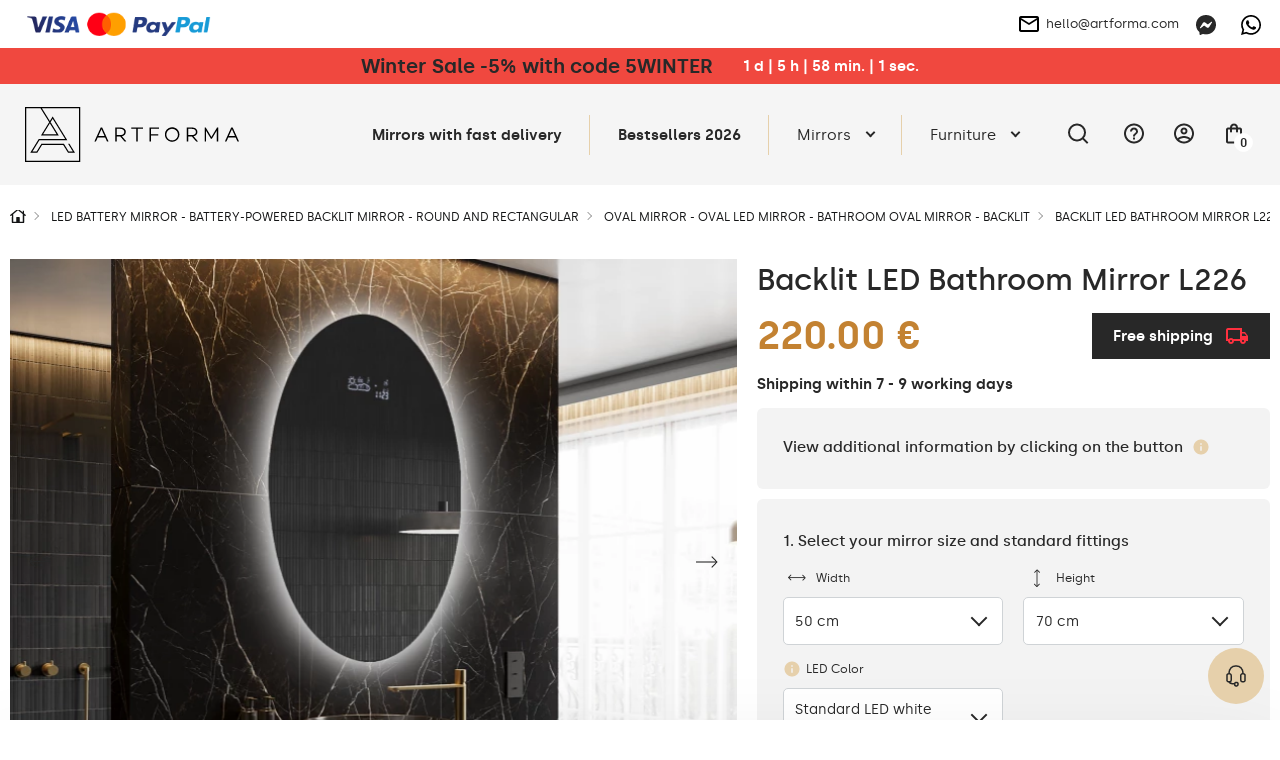

--- FILE ---
content_type: text/html; charset=UTF-8
request_url: https://artforma.ie/led-mirrors/oval/backlit-led-bathroom-mirror-l226-1
body_size: 48919
content:
<!DOCTYPE html>
<html lang="ga" data-textdirection="ltr">
<head>
<script>
window.dataLayer = window.dataLayer || [];
function gtag(){dataLayer.push(arguments);}
gtag('consent', 'default', {
ad_personalization: "denied",
ad_storage: "denied",
ad_user_data: "denied",
analytics_storage: "denied",
functionality_storage: "denied",
personalization_storage: "denied",
security_storage: "granted",
wait_for_update: 2500
});
gtag('set', 'ads_data_redaction', true);
gtag('set', 'url_passthrough', false);
let pageBackdrop = true;
</script>
<script src="https://artforma.ie/assets/js/cookie.js?_tv=55720"></script>
<link media="all" type="text/css" rel="stylesheet" href="https://artforma.ie/assets/css/cookie.css?_tv=55720">

    <title>Artforma - Backlit LED Bathroom Mirror L226</title>
<link rel="canonical" href="https://artforma.ie/led-mirrors/oval/backlit-led-bathroom-mirror-l226-1">
<meta name="robots" content="index, follow">
<!-- Google Tag Manager -->
<script>
    (function(w,d,s,l,i){w[l]=w[l]||[];w[l].push({'gtm.start':
    new Date().getTime(),event:'gtm.js'});var f=d.getElementsByTagName(s)[0],
    j=d.createElement(s),dl=l!='dataLayer'?'&l='+l:'';j.async=true;j.src=
    'https://www.googletagmanager.com/gtm.js?id='+i+dl;f.parentNode.insertBefore(j,f);
    })(window,document,'script','dataLayer','GTM-5KKPWP8');
</script>
<!-- End Google Tag Manager -->
<meta property="og:site_name" content="Artforma">
<meta property="og:url" content="https://artforma.ie/led-mirrors/oval/backlit-led-bathroom-mirror-l226-1">
<meta property="og:title" content="Backlit LED Bathroom Mirror L226">
<meta name="twitter:card" content="summary">
<meta name="twitter:title" content="Backlit LED Bathroom Mirror L226">
    <meta charset="utf-8">
    <meta name="viewport" content="width=device-width, initial-scale=1.0, maximum-scale=5.0, minimum-scale=1.0">
    <meta http-equiv="X-UA-Compatible" content="ie=edge">
    <meta name="author" content="SunGroup">
    <meta name="csrf-token" content="Wy1w24g39nZ3mNjhAykFSRGkgnRzPWhKHZPrOxM3">
    <meta name="theme-assets-url" content="https://artforma.ie/themes/Artforma/assets/">
    <meta name="base-url" content="https://artforma.ie">
    <link rel="icon" type="image/png" href="https://artforma.ie/themes/Artforma/assets/img/favicon/favicon.ico?_tv=55720">
    <meta name="theme-color" content="#ffffff">
    <meta name="msapplication-navbutton-color" content="#ffffff">
    <meta name="apple-mobile-web-app-status-bar-style" content="#ffffff">
    <link rel="apple-touch-icon" sizes="57x57" href="https://artforma.ie/themes/Artforma/assets/img/favicon/apple-icon-57x57.png?_tv=55720">
    <link rel="apple-touch-icon" sizes="60x60" href="https://artforma.ie/themes/Artforma/assets/img/favicon/apple-icon-60x60.png?_tv=55720">
    <link rel="apple-touch-icon" sizes="72x72" href="https://artforma.ie/themes/Artforma/assets/img/favicon/apple-icon-72x72.png?_tv=55720">
    <link rel="apple-touch-icon" sizes="76x76" href="https://artforma.ie/themes/Artforma/assets/img/favicon/apple-icon-76x76.png?_tv=55720">
    <link rel="apple-touch-icon" sizes="114x114" href="https://artforma.ie/themes/Artforma/assets/img/favicon/apple-icon-114x114.png?_tv=55720">
    <link rel="apple-touch-icon" sizes="120x120" href="https://artforma.ie/themes/Artforma/assets/img/favicon/apple-icon-120x120.png?_tv=55720">
    <link rel="apple-touch-icon" sizes="144x144" href="https://artforma.ie/themes/Artforma/assets/img/favicon/apple-icon-144x144.png?_tv=55720">
    <link rel="apple-touch-icon" sizes="152x152" href="https://artforma.ie/themes/Artforma/assets/img/favicon/apple-icon-152x152.png?_tv=55720">
    <link rel="apple-touch-icon" sizes="180x180" href="https://artforma.ie/themes/Artforma/assets/img/favicon/apple-icon-180x180.png?_tv=55720">
    <link rel="icon" type="image/png" sizes="192x192" href="https://artforma.ie/themes/Artforma/assets/img/favicon/android-icon-192x192.png?_tv=55720">
    <link rel="icon" type="image/png" sizes="32x32" href="https://artforma.ie/themes/Artforma/assets/img/favicon/favicon-32x32.png?_tv=55720">
    <link rel="icon" type="image/png" sizes="96x96" href="https://artforma.ie/themes/Artforma/assets/img/favicon/favicon-96x96.png?_tv=55720">
    <link rel="icon" type="image/png" sizes="16x16" href="https://artforma.ie/themes/Artforma/assets/img/favicon/favicon-16x16.png?_tv=55720">
    <link rel="manifest" href="https://artforma.ie/themes/Artforma/assets/img/favicon/manifest.json?_tv=55720">
    <meta name="msapplication-TileColor" content="#ffffff">
    <meta name="msapplication-TileImage" content="https://artforma.ie/themes/Artforma/assets/img/favicon/ms-icon-144x144.png?_tv=55720">
    <meta name="api-base-url" content="https://artforma.ie">

                                                                        <link rel="alternate" hreflang="x-default"
                          href="https://artforma.pl/lustra-led/lustra-owalne/lustro-lazienkowe-pionowe-podswietlane-led-l226">
                                <link rel="alternate" hreflang="pl"
                      href="https://artforma.pl/lustra-led/lustra-owalne/lustro-lazienkowe-pionowe-podswietlane-led-l226">
                                                                            <link rel="alternate" hreflang="en-GB"
                      href="https://artforma-mirrors.co.uk/led-mirrors/oval/backlit-led-bathroom-mirror-l226-1">
                                                                            <link rel="alternate" hreflang="de"
                      href="https://artforma.de/led-spiegel/oval-spiegel/vertikaler-badspiegel-mit-led-beleuchtung-l226">
                                                                            <link rel="alternate" hreflang="ga"
                      href="https://artforma.ie/led-mirrors/oval/backlit-led-bathroom-mirror-l226-1">
                                                                            <link rel="alternate" hreflang="en-US"
                      href="https://artforma-mirrors.com/led-mirrors/oval/backlit-led-bathroom-mirror-l226">
                                                                            <link rel="alternate" hreflang="en-CA"
                      href="https://artforma-canada.com/led-mirrors/oval/backlit-led-bathroom-mirror-l226">
                                                                            <link rel="alternate" hreflang="de-CH"
                      href="https://artforma.ch/led-spiegel/oval-spiegel/vertikaler-badspiegel-mit-led-beleuchtung-l226">
                                                                            <link rel="alternate" hreflang="se"
                      href="https://speglarfordig.se/speglar-led/oval/badrumsspegel-med-led-belysning-spegel-l226-1">
                                                                            <link rel="alternate" hreflang="sk"
                      href="https://artforma.sk/led-zrkadla/ovalne-zrkadla/ovalne-zrkadla-led-do-kupelne-vertikalne-l226">
                                                                            <link rel="alternate" hreflang="cs-CZ"
                      href="https://artforma.cz/zrcadla-led/ovalna-zrcadla/koupelnove-zrcadlo-s-led-podsvicenim-l226-1">
                                                                            <link rel="alternate" hreflang="hu"
                      href="https://artforma.hu/led-tukrok/ovalis-tukrok/furdoszoba-tukor-vilagitassal-led-l226-1">
                                                                            <link rel="alternate" hreflang="lt"
                      href="https://artforma.lt/led-veidrodziai/ovalus-veidrodziai/apsviestas-vonios-veidrodis-led-l226-1">
                                                                            <link rel="alternate" hreflang="ro"
                      href="https://artforma.ro/oglinzi-led/oglinzi-ovale/ovala-oglinda-baie-cu-leduri-vertical-l226">
                                                                            <link rel="alternate" hreflang="it"
                      href="https://artforma.it/specchi-a-led/specchi-ovali/ovale-specchio-moderno-con-luci-led-verticale-l226">
                                                                            <link rel="alternate" hreflang="da-DK"
                      href="https://artforma.dk/led-spejle/ovale-spejle/ovalt-badevaerelses-spejl-med-led-l226-lodret">
                                                                            <link rel="alternate" hreflang="es"
                      href="https://artforma.es/espejos-led/espejos-ovalados/espejo-ovalado-bano-con-luz-l226-vertical">
                                                                            <link rel="alternate" hreflang="no"
                      href="https://artforma.no/led-speil/ovale-speil/speil-med-lys-l226-1">
                                                                            <link rel="alternate" hreflang="fr"
                      href="https://artforma.fr/miroirs-led/ovales/vertical-illumination-led-miroir-sur-mesure-eclairage-salle-de-bain-l226">
                                                                            <link rel="alternate" hreflang="fi"
                      href="https://artforma.fi/led-peilit/soikeat-peilit/pystysuora-led-valaistus-custom-mirror-kylpyhuoneen-valaistus-l226">
                                                                            <link rel="alternate" hreflang="pt"
                      href="https://artforma.pt/espelhos-led/espelhos-ovais/espelho-para-casa-de-banho-com-iluminacao-led-l226-1">
                                                                            <link rel="alternate" hreflang="nl"
                      href="https://artforma.nl/led-spiegels/ovale-spiegels/moderne-badkamer-spiegel-met-led-verlichting-l226-1">
                                                                            <link rel="alternate" hreflang="hr"
                      href="https://artforma.com.hr/led-ogledala/ovalna-ogledala/ogledalo-s-led-rasvjetom-l226-1">
                                                                            <link rel="alternate" hreflang="bg"
                      href="https://artforma.bg/led-ogledala/ovalni-ogledala/ogledala-s-led-podsvetka-l226-1">
                                                                            <link rel="alternate" hreflang="el-GR"
                      href="https://artforma.gr/kathreftes-led/obal-kathreftes/fotizomenos-kathreptis-led-l226-1">
                                                                            <link rel="alternate" hreflang="en-AU"
                      href="https://artforma-australia.com/led-mirrors/mirrors-oval/backlit-led-bathroom-mirror-l226">
                                                                            <link rel="alternate" hreflang="lv"
                      href="https://artforma.lv/led-spoguli/ovalie-spoguli/led-vannas-istabas-spogulis-ar-aizmugurejo-apgaismojumu-l226">
                                                                            <link rel="alternate" hreflang="est"
                      href="https://artforma.ee/led-peeglid/peeglid-ovaalne/taustavalgustusega-led-vannitoa-peegel-l226">
                                                                            <link rel="alternate" hreflang="de"
                      href="https://artforma-spiegel.at/led-spiegel/oval-spiegel/vertikaler-badspiegel-mit-led-beleuchtung-l226">
                                                                            <link rel="alternate" hreflang="sl"
                      href="https://artforma-slovenija.si/ogledala-led/ovalna-ogledala/osvetljeno-led-kopalnisko-ogledalo-l226">
                                                                            <link rel="alternate" hreflang="uk-UA"
                      href="https://artforma.ua/svitlodiodni-dzerkala/dzerkala-ovalni/dzerkalo-dlia-vannoyi-kimnati-led-z-pidsvicuvanniam-l226">
                        
    <style>
                @font-face {
            font-family: "Silka";
            font-weight: 400;
            font-style: normal;
            font-display: swap;
            src: url("https://artforma.ie/themes/Artforma/assets/fonts/silka-regular-webfont.woff2?_tv=55720") format("woff2");
        }

        @font-face {
            font-family: "Silka";
            font-weight: 500;
            font-style: normal;
            font-display: swap;
            src: url("https://artforma.ie/themes/Artforma/assets/fonts/silka-medium-webfont.woff2?_tv=55720") format("woff2");
        }

        @font-face {
            font-family: "Silka";
            font-weight: 600;
            font-style: normal;
            font-display: swap;
            src: url("https://artforma.ie/themes/Artforma/assets/fonts/silka-semibold-webfont.woff2?_tv=55720") format("woff2");
        }

        body {
            font-family: "Silka", sans-serif;
        }
            </style>
    <link media="all" type="text/css" rel="stylesheet" href="https://artforma.ie/themes/Artforma/assets/css/utilities.min.css?_tv=55720">
<link media="all" type="text/css" rel="stylesheet" href="https://artforma.ie/themes/Artforma/assets/css/choices.min.css?_tv=55720">
<link media="all" type="text/css" rel="stylesheet" href="https://artforma.ie/themes/Artforma/assets/css/splide.min.css?_tv=55720">
<link media="all" type="text/css" rel="stylesheet" href="https://artforma.ie/themes/Artforma/assets/css/core.min.css?_tv=55720">
<link media="all" type="text/css" rel="stylesheet" href="https://artforma.ie/themes/Artforma/assets/css/product.min.css?_tv=55720">
<link media="all" type="text/css" rel="stylesheet" href="https://artforma.ie/themes/Artforma/assets/css/express-checkout.min.css?_tv=55720">
    
    <script src="https://www.paypal.com/sdk/js?client-id=ARckcIbEkmUqX_9gtM428QJ_C2lkm8K1jHckAFhKZbhuOQBrpPK86v4s3h4tJAqBVuBRNXFAAgzqVs4R&components=messages" data-namespace="PayPalSDK"></script>
    <meta name="trustpilot-one-time-domain-verification-id" content="e95a392c-89ce-49e1-aea9-9ed9dd102ccd"/>
<meta name="google-site-verification" content="LjoSqunMCazq1fCy3qrx8SnXe7j4t4Qp5rIiD7xiL4k" />
<meta name="google-site-verification" content="UN58cabfBoViEm3qVyseFt7945I8dB7o4CT0UkSvGTU" />
<meta name="msvalidate.01" content="29BC1908E9C613D5B07D003B17231DCC" />
<meta name="google-site-verification" content="v6JnmVli93Z11Hzwbc4dnyZcE7o_nDk3v6OZ4XZSctQ" />
<meta name="msvalidate.01" content="8EA06E02F6BCB0FCA9E43DC7CD3F49D5" />

<script>
    (function(w,d,s,r,n){w.TrustpilotObject=n;w[n]=w[n]||function(){(w[n].q=w[n].q||[]).push(arguments)};
        a=d.createElement(s);a.async=1;a.src=r;a.type='text/java'+s;f=d.getElementsByTagName(s)[0];
        f.parentNode.insertBefore(a,f)})(window,document,'script', 'https://invitejs.trustpilot.com/tp.min.js', 'tp');
        tp('register', '8mzhcv99vpRkOKhS');
</script></head>

<body class="">
    <style>
  .product-flag {
        background-color: #f0483f !important;
        font-weight: bold;
        padding: 7px 14px;
        color: #FFF !important;
    }
  .baner-item.radius.pointer {
    box-shadow: 0px 0px 21px -10px rgba(66, 68, 90, 1);
  }

  a.top-line-payment.d-n.d-sm-b {
    display: block !important;
    max-width: 191px !important;
  }
  .product-free-delivery.radius.d-f.ai-c.mb-4 {
    border-color: #282828;
    border-radius: 0;
    background-color: #282828;
    color: #FFFFFF;
  }

  .product-free-delivery.radius.d-f.ai-c.mb-4 img {
    filter: grayscale(1) brightness(0.6) sepia(1) saturate(45) hue-rotate(339deg);
  }
</style>
<!-- Google Tag Manager (noscript) -->
<noscript><iframe src="https://www.googletagmanager.com/ns.html?id=GTM-5KKPWP8"
                  height="0" width="0" style="display:none;visibility:hidden"></iframe></noscript>
<!-- End Google Tag Manager (noscript) -->
<style>
  .slider-inner-title, .slider-inner-desc {
    color: #000 !important;
  }

  .slider-inner .btn.btn-light.js-prod-href {
    background-color: var(--main);
    color: #000 !important;
  }
  .slider-inner .btn.btn-light.js-prod-href:hover {
    background-color: transparent;
  }
  #slider .splide__arrow {
    background-color: #000 !important;
  }
  .slider-inner-desc {
    display:none;
  }
</style>
<style>
  .home-hero-slider #slider {
    border-bottom: 2px solid var(--softgray);
  }

  @media (max-width: 991px) {
    .home-hero-slider #slider .slider-inner-desc {
      display: none !important;
    }

    .home-hero-slider #slider ul.splide__pagination.splide__pagination--ltr {
      display: none !important;
    }

    .home-hero-slider #slider .slider-inner.d-f.f-c.ai-c.ai-md-s.jc-e.jc-md-c {
      padding: 20px 40px;
    }
    .home-hero-slider #slider .slider-inner-title {
      width: 100%;
    }
    .home-hero-slider #slider .splide__slide.slider-item a.btn.btn-light.js-prod-href {
      margin-top: 10px;
      width: 100%;
    }
  }

  .home-hero-slider #slider .slider-inner-desc {
    color: #000;
    margin: 20px 0;
  }

  .home-hero-slider #slider .slider-inner-title {
    margin: 0;
    font-size: 20px;
    padding: 13px 26px;
    background: #000;
    color: #FFF !important;
    line-height: normal;
  }

  @media (min-width: 991px) {
    .home-hero-slider #slider .slider-inner-title {
      font-size: 30px;
    }
  }

  .home-hero-slider #slider .splide__slide.slider-item a.btn.btn-light.js-prod-href {
    background-color: transparent;
    padding: 13px 26px;
    font-weight: 500;
    color: #000 !important;
    height: auto;
    font-size: 20px;
    border: 1px solid black;
    border-radius: 0;
  }

  .home-hero-slider #slider .splide__slide.slider-item a.btn.btn-light.js-prod-href:hover {
    background: #000 !important;
    color: #FFF !important;
  }

  .home-hero-slider #slider .slider-inner.d-f.f-c.ai-c.ai-md-s.jc-e.jc-md-c{
    align-items: start !important;
  }

nav.top-menu div.show-line:nth-child(2) a.top-menu-item { font-weight: bold; }
</style>
<!-- Google Tag Manager (noscript) -->
<noscript><iframe src="https://www.googletagmanager.com/ns.html?id=GTM-5KKPWP8"
height="0" width="0" style="display:none;visibility:hidden"></iframe></noscript>
<!-- End Google Tag Manager (noscript) -->    <div class="jsMiniCartShadow mini-cart-shadow"></div>    <div id="preloader">
    <img class="preloader-logo mb-5" src="https://artforma.ie/themes/Artforma/assets/img/artforma-black.svg?_tv=55720" width="232" height="60"
         alt="Artforma">
    <div class="sg-loader">
        <div class="sg-spacer sg-spacer--flow">
            <div class="sg-inner-spacer">
                <div class="loader-wrapper active">
                    <div class="spinner-layer">
                        <div class="circle-clipper left">
                            <div class="circle"></div>
                        </div>
                        <div class="gap-patch">
                            <div class="circle"></div>
                        </div>
                        <div class="circle-clipper right">
                            <div class="circle"></div>
                        </div>
                    </div>
                </div>
            </div>
        </div>
    </div>
</div>
<noscript>
    <style>
        #preloader {
            display: none !important;
        }
    </style>
</noscript>    <section class="top-line  jsTopLine ">
    <div class="container-top">
        <div class="top-line-inner d-f ai-c jc-b">
                            <div class="top-link-payments top-link-faq box">
                    <div class="d-none d-sm-f ai-c gap-16">
                        <a href="https://artforma.ie/payments" class="top-line-payment d-n d-sm-b" aria-label="payments">
                            <img loading="lazy" src="https://artforma.ie/files/payments/uniwersalne.png"
                                  height="48" alt="Payment methods">
                        </a>

                        <div class="d-n d-sm-b">
                                                                                                                </div>
                    </div>

                    <div class="top-info_box boxChild">
                        Payment methods                    </div>
                </div>
                        <div class="top-line-text d-f ai-c">
                                
            </div>
            <div class="d-f ai-c">
                                    <div class="box ps-r">
                        <a href="mailto:hello@artforma.com" class="top-line-email d-n d-md-f ai-c" title="">
                            <img class="mr-2" src="https://artforma.ie/themes/Artforma/assets/img/email_black_24dp.svg?_tv=55720" alt="" width="24" height="24">
                            hello@artforma.com
                        </a>
                        <div class="top-info_box mail_info boxChild">
                            Send us an email                        </div>
                    </div>
                                <div class="top-line-messenger ml-3 box">
                    <a target="_blank" href="https://m.me/artforma/" aria-label="Messenger">
                        <svg xmlns="http://www.w3.org/2000/svg" width="20" height="20" fill="none" viewBox="0 0 20 20">
    <g clip-path="url(#clip0)">
        <path fill="#282828" d="M10 0C4.367 0 0 4.128 0 9.7c0 2.915 1.195 5.435 3.14 7.175.163.145.262.35.268.57l.054 1.78c.018.567.603.938 1.123.707l1.985-.874c.167-.075.357-.088.535-.04.912.25 1.883.384 2.895.384 5.633 0 10-4.127 10-9.7C20 4.13 15.633 0 10 0zm6.005 7.463l-2.937 4.66c-.468.742-1.468.925-2.17.4L8.56 10.77c-.215-.16-.51-.16-.723.003l-3.154 2.395c-.42.32-.97-.185-.69-.633l2.937-4.66c.468-.742 1.468-.925 2.17-.4l2.338 1.752c.214.16.51.16.722-.002l3.155-2.395c.423-.317.973.185.69.633z"/>
    </g>
    <defs>
        <clipPath id="clip0">
            <path fill="#fff" d="M0 0H20V20H0z"/>
        </clipPath>
    </defs>
</svg>
                    </a>
                    <div class="top-info_box msg_info boxChild">
                        Talk via Messenger                    </div>
                </div>
                                    <div class="top-line-messenger box">
                        <a target="_blank" href="https://wa.me/+48781637661" class="top-line-phone"
                            aria-label="Whats app">
                            <svg xmlns="http://www.w3.org/2000/svg" width="20" height="20" fill="none" viewBox="0 0 20 20">
    <path fill="#000" d="M17.005 2.906C15.133 1.031 12.643 0 9.995 0 4.532 0 .086 4.446.086 9.91c0 1.746.455 3.452 1.321 4.956L0 20l5.254-1.38c1.447.79 3.076 1.206 4.737 1.206h.005c5.46 0 10.004-4.447 10.004-9.91 0-2.648-1.125-5.135-2.995-7.01zm-7.01 15.25c-1.482 0-2.932-.397-4.196-1.147L5.5 16.83l-3.116.817.83-3.04-.196-.312c-.826-1.313-1.26-2.826-1.26-4.384 0-4.54 3.697-8.237 8.242-8.237 2.2 0 4.268.857 5.821 2.415 1.554 1.558 2.51 3.625 2.505 5.826 0 4.545-3.79 8.241-8.33 8.241zm4.518-6.17c-.245-.124-1.464-.723-1.692-.803-.227-.085-.392-.125-.558.125-.165.25-.638.804-.785.973-.143.165-.29.188-.536.063-1.455-.728-2.41-1.3-3.37-2.947-.255-.437.254-.406.727-1.352.08-.166.04-.308-.022-.433-.063-.125-.558-1.344-.764-1.84-.2-.482-.406-.415-.558-.424-.143-.009-.308-.009-.473-.009-.165 0-.433.063-.66.308-.228.25-.867.849-.867 2.067 0 1.219.889 2.398 1.01 2.563.124.165 1.745 2.665 4.231 3.74 1.572.68 2.188.738 2.974.621.477-.071 1.464-.598 1.67-1.178.205-.58.205-1.076.142-1.179-.058-.111-.223-.174-.469-.294z"/>
</svg>
                        </a>
                        <div class="top-info_box msg_info boxChild">
                            Talk via WhatsApp                        </div>
                    </div>
                            </div>
        </div>
    </div>
</section>
<header>
    <style>
    .lottery-cont {
        background: #F0483F;
        color: #fff;
        padding: 6px 12px;
    }

    .lottery-modal {
        position: fixed;
        top: 50%;
        left: 50%;
        transform: translate(-50%, -50%);
        background: #fff;
        z-index: 15;
        padding: 24px 32px;
        visibility: hidden;
        opacity: 0;
        width: calc(100% - 24px);
        max-width: 808px;
    }

    .promo-modal {
        max-width: 600px;
    }

    @media (max-width: 575px) {
        /* .lottery-cont.index {
            margin-top: -1.5rem;
        } */

        .lottery-modal {
            padding: 24px 15px;
        }
    }

    .bg-blur {
        position: fixed;
        top: 0;
        left: 0;
        right: 0;
        height: 100vh;
        width: 100%;
        background: rgba(40, 40, 40, 0.25);
        backdrop-filter: blur(7px);
        z-index: 14;
        visibility: hidden;
        opacity: 0;
    }

    .bg-blur.show,
    .lottery-modal.show {
        visibility: visible;
        opacity: 1;
    }

    .modal-blue-box {
        color: #4794BF;
        padding: 9px 12px;
        background: rgba(71, 148, 191, 0.1);
    }

    .modal-black-box {
        background: #141414;
        color: #fff;
        padding: 16px 24px;
    }

    .modal-green-box {
        color: #4ABF47;
        padding: 9px 12px;
        background: rgba(74, 191, 71, 0.1);
    }

    .modal-gray-box {
        color: #505050;
        padding: 9px 12px;
        background: rgba(133, 133, 133, 0.1);
    }

    .lottery-counter {
        background: #fff;
        color: #000;
        height: 28px;
        min-width: 28px;
        border-radius: 50%;
        text-align: center;
    }

    .lottery-maxw {
        max-width: 500px;
    }

    .modal-close-btn {
        background: transparent;
        border: none;
        width: 35px;
        height: 35px;
        border-radius: 50%;
        transition: background-color .2s ease;
    }

    .modal-close-btn svg {
        width: 14px;
        height: 14px;
    }

    .modal-close-btn:hover {
        background-color: var(--main);
    }

    .lottery-cont button {
        z-index: 1;
    }

    .lottery-container {
        margin: 5px 0 20px;
    }

    .lottery-wrapper {
        background: #141414;
        color: #fff;
        padding: 11px 16px 15px;
        border-radius: 6px;
        user-select: none;
    }

    .lottery-wrapper.active {
        border-bottom-left-radius: 0;
        border-bottom-right-radius: 0
    }

    .lottery-check {
        user-select: none;
    }

    .lottery-show-more {
        margin-left: 38px;
    }

    .lottery-show-more img {
        min-width: 14px;
        transition: transform .2s ease
    }

    .lottery-content {
        display: none;
    }

    .lottery-wrapper.active .lottery-show-more img {
        transform: rotate(-180deg);
    }

    .event-yellow {
        color: #282828;
        line-height: 24px;
    }

    .promo-content-modal .lottery-counter {
        background: #FEED01;
    }

    .promo-content-modal .event-yellow {
        color: black;
    }

    @media (min-width: 1200px) {
        .lottery-counter-wrapper {
            min-width: 430px;
        }
    }

    @media (max-width: 767px) {
        .lottery-cont {
            padding: 6px 12px;
        }
        .lottery-header,.lottery_counter{
            font-size: 14px !important;
            line-height: 20px;
        }
    }

    @media (max-width: 575px) {
        .modal-close-btn {
            position: absolute;
            top: 14px;
            right: 12px;
        }

        .modal-title {
            line-height: 1.3;
        }

        .lottery-header {
            line-height: 1.5;
        }
    }

    .bold600 {
        font-weight: 600
    }
</style>
                    <div class="lottery-cont  jsTopAlertBaner">
            <div class="container d-sm-f ai-c jc-c f-w text-center">
                <div class="d-f jc-c f-w ai-c">
                    <p class="font20 bold600 event-yellow lottery-header"><a href='/mirrors-24h' title='Delivery before the holidays | 10% off the entire offer with code 10WINTER'>Winter Sale -5% with code 5WINTER</a></p>
                    <div class="ml-5 bold600 lottery_counter js-lottery-counter">
                    </div>
                </div>
                
            </div>
        </div>

        
        
    

<script>
    const btnLottery = document.querySelector('.js-show-lottery');
    const lotteryModal = document.querySelector('.js-lottery-modal');
    const closeModal = document.querySelector('.js-modal-close');
    const blurModal = document.querySelector('.js-blur');
    const lotteryCont = document.querySelector('.js-lotter-cont');
    const lotteryCounter = document.querySelectorAll('.js-lottery-counter');
    const lotteryContent = document.querySelector('.js-lottery-content');

    if (btnLottery) {
        btnLottery.addEventListener('click', function() {
            lotteryModal.classList.toggle('show');
            document.querySelector('.js-blur').classList.toggle('show')
        });
    }

    if (closeModal) {
        closeModal.addEventListener('click', function() {
            lotteryModal.classList.remove('show');
            document.querySelector('.js-blur').classList.remove('show')
        });
    }

    if (blurModal) {
        blurModal.addEventListener('click', function() {
            lotteryModal.classList.remove('show');
            this.classList.remove('show')
        });
    }

    if (lotteryCont) {
        lotteryCont.addEventListener('click', function(e) {
            if (!e.target.classList.contains('js-lottery-check') && !e.target.classList.contains(
                    'form-control') &&
                !e.target.classList.contains('js-lottery-content')) {
                if (this.classList.contains('active')) {
                    slideUp(lotteryContent, 200)
                    this.classList.remove('active');
                    return;
                }

                if (this.classList.contains('js-ga-event')) {
                    this.classList.remove('js-ga-event');
                }
                this.classList.add('active');
                slideDown(lotteryContent, 200);
            }

        });
    }

    document.body.addEventListener('click', function(e) {
        if (!e.target.closest('.lottery-container')) {
            if (lotteryCont && lotteryCont.classList.contains('active')) {
                slideUp(lotteryContent, 200)
                lotteryCont.classList.remove('active');
            }
        }
    })

    window.addEventListener('load', function() {
        if (lotteryCounter.length) {
            
            let countDownDate = new Date("2026-01-21 23:59:00").getTime();

            let x = setInterval(function() {

                let now = new Date().getTime();

                let distance = countDownDate - now;

                let days = Math.floor(distance / (1000 * 60 * 60 * 24));
                let hours = Math.floor((distance % (1000 * 60 * 60 * 24)) / (1000 * 60 * 60));
                let minutes = Math.floor((distance % (1000 * 60 * 60)) / (1000 * 60));
                let seconds = Math.floor((distance % (1000 * 60)) / 1000);

                lotteryCounter.forEach((el) => {
                    let date = days + ` d  |  ` + hours +
                        ` h  |  ` + minutes + ` min.  |  ` +
                        seconds + ` sec.`;
                    el.innerHTML = date;
                });

                if (distance < 0) {
                    clearInterval(x);
                    let dateEnded =
                        `0 d  |  0 h  |  0 min.  |  0 sec.`;
                    lotteryCounter.forEach((el) => {
                        el.innerHTML = dateEnded;
                    });
                }
            }, 1000);
        }
    });
</script>
    <div id="top" class="container-top d-f ai-c jc-b  top-alert ">
        <div class="top-left d-f ai-c mr-3">
            <div class="logo" itemscope itemtype="https://schema.org/Organization">
                <a href="https://artforma.ie" title="Artforma" itemprop="url">
                    <img src="https://artforma.ie/themes/Artforma/assets/img/logo-dark.svg?_tv=55720" width="214" height="55" alt="Artforma"
                        itemprop="logo">
                </a>
            </div>
            <div class="search-box jsSearchBox">
                <form action="https://artforma.ie/search" class="jsSearchForm">
                    <div class="search-input-wrapper">
                        <input type="text" name="q" autocomplete="off" id="search-input"
                            placeholder="What kind of mirror are you looking for?" value="">
                        <button type="submit" aria-label="Search">
                            <svg xmlns="http://www.w3.org/2000/svg" width="20" height="20" viewBox="0 0 24 24"
                                fill="none">
                                <path d="M21 21L16.65 16.65M19 11
                        C19 15.4183 15.4183 19 11 19
                        C6.58172 19 3 15.4183 3 11
                        C3 6.58172 6.58172 3 11 3
                        C15.4183 3 19 6.58172 19 11Z" stroke="#000" stroke-width="1.5" stroke-linecap="round"
                                    stroke-linejoin="round" />
                            </svg>
                        </button>
                    </div>
                </form>
            </div>
        </div>
        <div class="top-right d-f ai-c jc-b">
            <nav class="top-menu d-lg-f f-c f-md-r jc-c ai-c jc-sm-b jc-lg-s">
                                <div class="show-line">
                <a class="top-menu-item"                      style="/*color:#f8de92;*/font-weight:bold;"                                                              href="https://artforma.ie/mirrors-24h"  title="Mirrors with fast delivery">
                    Mirrors with fast delivery
                </a>
            </div>
                                        <div class="show-line">
                <a class="top-menu-item"  target="_self"                                                                                  href="https://artforma.ie/bestseller"  title="Bestsellers 2026">
                    Bestsellers 2026
                </a>
            </div>
                                        <div class="show-sub show-line">
                <a                     class="top-menu-item top-menu-item-sub js-top-menu-sub"
                                                                                 href="https://artforma.ie/mirrors-1"  title="Mirrors">
                    Mirrors
                </a>
                <div class="top-submenu">
                    <div class="container">
                        <div class="top-submenu-inner d-f ai-s jc-b">
                            <div class="top-submenu-inner-back d-lg-n">
                                <span class="menu-back">
                                    <svg aria-hidden="true" focusable="false" data-prefix="fal"
                                        data-icon="chevron-square-left"
                                        class="svg-inline--fa fa-chevron-square-left fa-w-14" role="img"
                                        xmlns="http://www.w3.org/2000/svg" viewBox="0 0 448 512">
                                        <path fill="currentColor"
                                            d="M448 432V80c0-26.5-21.5-48-48-48H48C21.5 32 0 53.5 0 80v352c0 26.5 21.5 48 48 48h352c26.5 0 48-21.5 48-48zM48 448c-8.8 0-16-7.2-16-16V80c0-8.8 7.2-16 16-16h352c8.8 0 16 7.2 16 16v352c0 8.8-7.2 16-16 16H48zm96.4-200.5l115.1-115c4.7-4.7 12.3-4.7 17 0l7.1 7.1c4.7 4.7 4.7 12.3 0 17L184 256l99.5 99.5c4.7 4.7 4.7 12.3 0 17l-7.1 7.1c-4.7 4.7-12.3 4.7-17 0l-115.1-115c-4.5-4.8-4.5-12.4.1-17.1z">
                                        </path>
                                    </svg>
                                    Back to list                                </span>
                            </div>
                            <div class="top-submenu-column">
                                                                    <div class="d-f top-submenu-column-list">
                                                                                    <a class="top-submenu-list-item top-submenu-column-list-item jsSubmenuColumnLink  is-active " href="https://artforma.ie/mirrors-1/type-of-mirror"
                                                 data-image="https://artforma.ie/files/thumbs/Menu_grafiki/Lustra/NEW/zaoandy.jpg/440_370_crop.jpg?ts=1742194080&amp;pn=menu"                                                 title="Type of mirror">
                                                <span class="top-submenu-name">Type of mirror</span>
                                                <svg class="ml-2" width="16" height="16" aria-hidden="true"
                                                    focusable="false" role="img" xmlns="http://www.w3.org/2000/svg"
                                                    viewBox="0 0 192 512">
                                                    <path fill="#505050"
                                                        d="M166.9 264.5l-117.8 116c-4.7 4.7-12.3 4.7-17 0l-7.1-7.1c-4.7-4.7-4.7-12.3 0-17L127.3 256 25.1 155.6c-4.7-4.7-4.7-12.3 0-17l7.1-7.1c4.7-4.7 12.3-4.7 17 0l117.8 116c4.6 4.7 4.6 12.3-.1 17z">
                                                    </path>
                                                </svg>
                                            </a>
                                                                                
                                            <ul class="top-submenu-list ">
                                                                                                    <li>
                                                        <a class="top-submenu-list-item "
                                                            href="https://artforma.ie/mirrors-1/type-of-mirror/mirrors-with-lighting"
                                                             data-image="https://artforma.ie/files/thumbs/Menu_grafiki/Lustra_LED/LED%20NEW/lustro%20-%20led.jpg/440_370_crop.jpg?ts=1741944982&amp;pn=menu"                                                             title="Mirrors with lighting">
                                                            <span
                                                                class="top-submenu-name">Mirrors with lighting</span>
                                                            <svg class="ml-2" width="16" height="16"
                                                                aria-hidden="true" focusable="false" role="img"
                                                                xmlns="http://www.w3.org/2000/svg"
                                                                viewBox="0 0 192 512">
                                                                <path fill="#505050"
                                                                    d="M166.9 264.5l-117.8 116c-4.7 4.7-12.3 4.7-17 0l-7.1-7.1c-4.7-4.7-4.7-12.3 0-17L127.3 256 25.1 155.6c-4.7-4.7-4.7-12.3 0-17l7.1-7.1c4.7-4.7 12.3-4.7 17 0l117.8 116c4.6 4.7 4.6 12.3-.1 17z">
                                                                </path>
                                                            </svg>
                                                        </a>
                                                    </li>
                                                                                                    <li>
                                                        <a class="top-submenu-list-item "
                                                            href="https://artforma.ie/mirrors-1/type-of-mirror/mirrors-without-lighting"
                                                             data-image="https://artforma.ie/files/thumbs/Menu_grafiki/Lustra/Pro.jpg/440_370_crop.jpg?ts=1680688077&amp;pn=menu"                                                             title="Mirrors without lighting">
                                                            <span
                                                                class="top-submenu-name">Mirrors without lighting</span>
                                                            <svg class="ml-2" width="16" height="16"
                                                                aria-hidden="true" focusable="false" role="img"
                                                                xmlns="http://www.w3.org/2000/svg"
                                                                viewBox="0 0 192 512">
                                                                <path fill="#505050"
                                                                    d="M166.9 264.5l-117.8 116c-4.7 4.7-12.3 4.7-17 0l-7.1-7.1c-4.7-4.7-4.7-12.3 0-17L127.3 256 25.1 155.6c-4.7-4.7-4.7-12.3 0-17l7.1-7.1c4.7-4.7 12.3-4.7 17 0l117.8 116c4.6 4.7 4.6 12.3-.1 17z">
                                                                </path>
                                                            </svg>
                                                        </a>
                                                    </li>
                                                                                                    <li>
                                                        <a class="top-submenu-list-item "
                                                            href="https://artforma.ie/mirrors-1/type-of-mirror/smart-mirrors"
                                                             data-image="https://artforma.ie/files/thumbs/Menu_grafiki/SMART/SMART%20NEW/Smart%20NRG.jpg/440_370_crop.jpg?ts=1741935287&amp;pn=menu"                                                             title="Smart mirrors">
                                                            <span
                                                                class="top-submenu-name">Smart mirrors</span>
                                                            <svg class="ml-2" width="16" height="16"
                                                                aria-hidden="true" focusable="false" role="img"
                                                                xmlns="http://www.w3.org/2000/svg"
                                                                viewBox="0 0 192 512">
                                                                <path fill="#505050"
                                                                    d="M166.9 264.5l-117.8 116c-4.7 4.7-12.3 4.7-17 0l-7.1-7.1c-4.7-4.7-4.7-12.3 0-17L127.3 256 25.1 155.6c-4.7-4.7-4.7-12.3 0-17l7.1-7.1c4.7-4.7 12.3-4.7 17 0l117.8 116c4.6 4.7 4.6 12.3-.1 17z">
                                                                </path>
                                                            </svg>
                                                        </a>
                                                    </li>
                                                                                                    <li>
                                                        <a class="top-submenu-list-item "
                                                            href="https://artforma.ie/mirrors-1/type-of-mirror/framed-mirrors"
                                                             data-image="https://artforma.ie/files/thumbs/Menu_grafiki/irregular-mirror-in-a-wooden-frame.jpg/440_370_crop.jpg?ts=1751368378&amp;pn=menu"                                                             title="Framed mirrors">
                                                            <span
                                                                class="top-submenu-name">Framed mirrors</span>
                                                            <svg class="ml-2" width="16" height="16"
                                                                aria-hidden="true" focusable="false" role="img"
                                                                xmlns="http://www.w3.org/2000/svg"
                                                                viewBox="0 0 192 512">
                                                                <path fill="#505050"
                                                                    d="M166.9 264.5l-117.8 116c-4.7 4.7-12.3 4.7-17 0l-7.1-7.1c-4.7-4.7-4.7-12.3 0-17L127.3 256 25.1 155.6c-4.7-4.7-4.7-12.3 0-17l7.1-7.1c4.7-4.7 12.3-4.7 17 0l117.8 116c4.6 4.7 4.6 12.3-.1 17z">
                                                                </path>
                                                            </svg>
                                                        </a>
                                                    </li>
                                                                                                    <li>
                                                        <a class="top-submenu-list-item "
                                                            href="https://artforma.ie/mirrors-1/type-of-mirror/decorative-mirror"
                                                             data-image="https://artforma.ie/files/thumbs/Menu_grafiki/decor_premium.jpg/440_370_crop.jpg?ts=1689917314&amp;pn=menu"                                                             title="Decorative mirror">
                                                            <span
                                                                class="top-submenu-name">Decorative mirror</span>
                                                            <svg class="ml-2" width="16" height="16"
                                                                aria-hidden="true" focusable="false" role="img"
                                                                xmlns="http://www.w3.org/2000/svg"
                                                                viewBox="0 0 192 512">
                                                                <path fill="#505050"
                                                                    d="M166.9 264.5l-117.8 116c-4.7 4.7-12.3 4.7-17 0l-7.1-7.1c-4.7-4.7-4.7-12.3 0-17L127.3 256 25.1 155.6c-4.7-4.7-4.7-12.3 0-17l7.1-7.1c4.7-4.7 12.3-4.7 17 0l117.8 116c4.6 4.7 4.6 12.3-.1 17z">
                                                                </path>
                                                            </svg>
                                                        </a>
                                                    </li>
                                                                                            </ul>
                                                                            </div>
                                                                    <div class="d-f top-submenu-column-list">
                                                                                    <a class="top-submenu-list-item top-submenu-column-list-item jsSubmenuColumnLink " href="https://artforma.ie/mirrors-1/shape-of-the-mirror"
                                                 data-image="https://artforma.ie/files/thumbs/Menu_grafiki/Lustra/NEW/lustra%20-%20okr.jpg/440_370_crop.jpg?ts=1741940639&amp;pn=menu"                                                 title="Shape of the mirror">
                                                <span class="top-submenu-name">Shape of the mirror</span>
                                                <svg class="ml-2" width="16" height="16" aria-hidden="true"
                                                    focusable="false" role="img" xmlns="http://www.w3.org/2000/svg"
                                                    viewBox="0 0 192 512">
                                                    <path fill="#505050"
                                                        d="M166.9 264.5l-117.8 116c-4.7 4.7-12.3 4.7-17 0l-7.1-7.1c-4.7-4.7-4.7-12.3 0-17L127.3 256 25.1 155.6c-4.7-4.7-4.7-12.3 0-17l7.1-7.1c4.7-4.7 12.3-4.7 17 0l117.8 116c4.6 4.7 4.6 12.3-.1 17z">
                                                    </path>
                                                </svg>
                                            </a>
                                                                                
                                            <ul class="top-submenu-list ">
                                                                                                    <li>
                                                        <a class="top-submenu-list-item "
                                                            href="https://artforma.ie/mirrors-1/shape-of-the-mirror/rectangular-mirrors"
                                                             data-image="https://artforma.ie/files/thumbs/Menu_grafiki/Lustra/NEW/proandy.jpg/440_370_crop.jpg?ts=1742194080&amp;pn=menu"                                                             title="Rectangular mirrors">
                                                            <span
                                                                class="top-submenu-name">Rectangular mirrors</span>
                                                            <svg class="ml-2" width="16" height="16"
                                                                aria-hidden="true" focusable="false" role="img"
                                                                xmlns="http://www.w3.org/2000/svg"
                                                                viewBox="0 0 192 512">
                                                                <path fill="#505050"
                                                                    d="M166.9 264.5l-117.8 116c-4.7 4.7-12.3 4.7-17 0l-7.1-7.1c-4.7-4.7-4.7-12.3 0-17L127.3 256 25.1 155.6c-4.7-4.7-4.7-12.3 0-17l7.1-7.1c4.7-4.7 12.3-4.7 17 0l117.8 116c4.6 4.7 4.6 12.3-.1 17z">
                                                                </path>
                                                            </svg>
                                                        </a>
                                                    </li>
                                                                                                    <li>
                                                        <a class="top-submenu-list-item "
                                                            href="https://artforma.ie/mirrors-1/shape-of-the-mirror/rounded-mirrors"
                                                             data-image="https://artforma.ie/files/thumbs/Menu_grafiki/Lustra/NEW/zaoandy.jpg/440_370_crop.jpg?ts=1742194080&amp;pn=menu"                                                             title="Rounded mirrors">
                                                            <span
                                                                class="top-submenu-name">Rounded mirrors</span>
                                                            <svg class="ml-2" width="16" height="16"
                                                                aria-hidden="true" focusable="false" role="img"
                                                                xmlns="http://www.w3.org/2000/svg"
                                                                viewBox="0 0 192 512">
                                                                <path fill="#505050"
                                                                    d="M166.9 264.5l-117.8 116c-4.7 4.7-12.3 4.7-17 0l-7.1-7.1c-4.7-4.7-4.7-12.3 0-17L127.3 256 25.1 155.6c-4.7-4.7-4.7-12.3 0-17l7.1-7.1c4.7-4.7 12.3-4.7 17 0l117.8 116c4.6 4.7 4.6 12.3-.1 17z">
                                                                </path>
                                                            </svg>
                                                        </a>
                                                    </li>
                                                                                                    <li>
                                                        <a class="top-submenu-list-item "
                                                            href="https://artforma.ie/mirrors-1/shape-of-the-mirror/oval-mirrors"
                                                             data-image="https://artforma.ie/files/thumbs/Menu_grafiki/Lustra/NEW/owalandy.jpg/440_370_crop.jpg?ts=1742194080&amp;pn=menu"                                                             title="Oval mirrors">
                                                            <span
                                                                class="top-submenu-name">Oval mirrors</span>
                                                            <svg class="ml-2" width="16" height="16"
                                                                aria-hidden="true" focusable="false" role="img"
                                                                xmlns="http://www.w3.org/2000/svg"
                                                                viewBox="0 0 192 512">
                                                                <path fill="#505050"
                                                                    d="M166.9 264.5l-117.8 116c-4.7 4.7-12.3 4.7-17 0l-7.1-7.1c-4.7-4.7-4.7-12.3 0-17L127.3 256 25.1 155.6c-4.7-4.7-4.7-12.3 0-17l7.1-7.1c4.7-4.7 12.3-4.7 17 0l117.8 116c4.6 4.7 4.6 12.3-.1 17z">
                                                                </path>
                                                            </svg>
                                                        </a>
                                                    </li>
                                                                                                    <li>
                                                        <a class="top-submenu-list-item "
                                                            href="https://artforma.ie/mirrors-1/shape-of-the-mirror/round-mirrors"
                                                             data-image="https://artforma.ie/files/thumbs/Menu_grafiki/Lustra_LED/LED%20NEW/Okr.jpg/440_370_crop.jpg?ts=1741936154&amp;pn=menu"                                                             title="Round mirrors">
                                                            <span
                                                                class="top-submenu-name">Round mirrors</span>
                                                            <svg class="ml-2" width="16" height="16"
                                                                aria-hidden="true" focusable="false" role="img"
                                                                xmlns="http://www.w3.org/2000/svg"
                                                                viewBox="0 0 192 512">
                                                                <path fill="#505050"
                                                                    d="M166.9 264.5l-117.8 116c-4.7 4.7-12.3 4.7-17 0l-7.1-7.1c-4.7-4.7-4.7-12.3 0-17L127.3 256 25.1 155.6c-4.7-4.7-4.7-12.3 0-17l7.1-7.1c4.7-4.7 12.3-4.7 17 0l117.8 116c4.6 4.7 4.6 12.3-.1 17z">
                                                                </path>
                                                            </svg>
                                                        </a>
                                                    </li>
                                                                                                    <li>
                                                        <a class="top-submenu-list-item "
                                                            href="https://artforma.ie/mirrors-1/shape-of-the-mirror/irregular-mirrors"
                                                             data-image="https://artforma.ie/files/thumbs/Menu_grafiki/Lustra_LED/LED%20NEW/Nrg.jpg/440_370_crop.jpg?ts=1741936154&amp;pn=menu"                                                             title="Irregular mirrors">
                                                            <span
                                                                class="top-submenu-name">Irregular mirrors</span>
                                                            <svg class="ml-2" width="16" height="16"
                                                                aria-hidden="true" focusable="false" role="img"
                                                                xmlns="http://www.w3.org/2000/svg"
                                                                viewBox="0 0 192 512">
                                                                <path fill="#505050"
                                                                    d="M166.9 264.5l-117.8 116c-4.7 4.7-12.3 4.7-17 0l-7.1-7.1c-4.7-4.7-4.7-12.3 0-17L127.3 256 25.1 155.6c-4.7-4.7-4.7-12.3 0-17l7.1-7.1c4.7-4.7 12.3-4.7 17 0l117.8 116c4.6 4.7 4.6 12.3-.1 17z">
                                                                </path>
                                                            </svg>
                                                        </a>
                                                    </li>
                                                                                                    <li>
                                                        <a class="top-submenu-list-item "
                                                            href="https://artforma.ie/mirrors-1/shape-of-the-mirror/half-circle-mirrors"
                                                             data-image="https://artforma.ie/files/thumbs/Menu_grafiki/polkola_cwierci/polkola-menu.jpg/440_370_crop.jpg?ts=1763723874&amp;pn=menu"                                                             title="Semi-circular mirrors">
                                                            <span
                                                                class="top-submenu-name">Semi-circular mirrors</span>
                                                            <svg class="ml-2" width="16" height="16"
                                                                aria-hidden="true" focusable="false" role="img"
                                                                xmlns="http://www.w3.org/2000/svg"
                                                                viewBox="0 0 192 512">
                                                                <path fill="#505050"
                                                                    d="M166.9 264.5l-117.8 116c-4.7 4.7-12.3 4.7-17 0l-7.1-7.1c-4.7-4.7-4.7-12.3 0-17L127.3 256 25.1 155.6c-4.7-4.7-4.7-12.3 0-17l7.1-7.1c4.7-4.7 12.3-4.7 17 0l117.8 116c4.6 4.7 4.6 12.3-.1 17z">
                                                                </path>
                                                            </svg>
                                                        </a>
                                                    </li>
                                                                                                    <li>
                                                        <a class="top-submenu-list-item "
                                                            href="https://artforma.ie/mirrors-1/shape-of-the-mirror/quarter-circle-mirrors"
                                                             data-image="https://artforma.ie/files/thumbs/Menu_grafiki/polkola_cwierci/cwierckola-menu-2.jpg/440_370_crop.jpg?ts=1763723874&amp;pn=menu"                                                             title="Quarter-circle mirrors">
                                                            <span
                                                                class="top-submenu-name">Quarter-circle mirrors</span>
                                                            <svg class="ml-2" width="16" height="16"
                                                                aria-hidden="true" focusable="false" role="img"
                                                                xmlns="http://www.w3.org/2000/svg"
                                                                viewBox="0 0 192 512">
                                                                <path fill="#505050"
                                                                    d="M166.9 264.5l-117.8 116c-4.7 4.7-12.3 4.7-17 0l-7.1-7.1c-4.7-4.7-4.7-12.3 0-17L127.3 256 25.1 155.6c-4.7-4.7-4.7-12.3 0-17l7.1-7.1c4.7-4.7 12.3-4.7 17 0l117.8 116c4.6 4.7 4.6 12.3-.1 17z">
                                                                </path>
                                                            </svg>
                                                        </a>
                                                    </li>
                                                                                            </ul>
                                                                            </div>
                                                                    <div class="d-f top-submenu-column-list">
                                                                                    <a class="top-submenu-list-item top-submenu-column-list-item jsSubmenuColumnLink " href="https://artforma.ie/mirrors-1/room"
                                                 data-image="https://artforma.ie/files/thumbs/Menu_grafiki/Lustra/NEW/owalandy.jpg/440_370_crop.jpg?ts=1742194080&amp;pn=menu"                                                 title="Room">
                                                <span class="top-submenu-name">Room</span>
                                                <svg class="ml-2" width="16" height="16" aria-hidden="true"
                                                    focusable="false" role="img" xmlns="http://www.w3.org/2000/svg"
                                                    viewBox="0 0 192 512">
                                                    <path fill="#505050"
                                                        d="M166.9 264.5l-117.8 116c-4.7 4.7-12.3 4.7-17 0l-7.1-7.1c-4.7-4.7-4.7-12.3 0-17L127.3 256 25.1 155.6c-4.7-4.7-4.7-12.3 0-17l7.1-7.1c4.7-4.7 12.3-4.7 17 0l117.8 116c4.6 4.7 4.6 12.3-.1 17z">
                                                    </path>
                                                </svg>
                                            </a>
                                                                                
                                            <ul class="top-submenu-list ">
                                                                                                    <li>
                                                        <a class="top-submenu-list-item "
                                                            href="https://artforma.ie/mirrors-1/room/bathroom-mirrors"
                                                             data-image="https://artforma.ie/files/thumbs/Menu_grafiki/Lustra_LED/Pomieszczenia%20-%20%C5%81azienka.jpg/440_370_crop.jpg?ts=1645441932&amp;pn=menu"                                                             title="Bathroom mirrors">
                                                            <span
                                                                class="top-submenu-name">Bathroom mirrors</span>
                                                            <svg class="ml-2" width="16" height="16"
                                                                aria-hidden="true" focusable="false" role="img"
                                                                xmlns="http://www.w3.org/2000/svg"
                                                                viewBox="0 0 192 512">
                                                                <path fill="#505050"
                                                                    d="M166.9 264.5l-117.8 116c-4.7 4.7-12.3 4.7-17 0l-7.1-7.1c-4.7-4.7-4.7-12.3 0-17L127.3 256 25.1 155.6c-4.7-4.7-4.7-12.3 0-17l7.1-7.1c4.7-4.7 12.3-4.7 17 0l117.8 116c4.6 4.7 4.6 12.3-.1 17z">
                                                                </path>
                                                            </svg>
                                                        </a>
                                                    </li>
                                                                                                    <li>
                                                        <a class="top-submenu-list-item "
                                                            href="https://artforma.ie/mirrors-1/room/hallway-mirrors"
                                                             data-image="https://artforma.ie/files/thumbs/Menu_grafiki/Lustra_LED/Pomieszczenia%20-%20Przedpok%C3%B3j.jpg/440_370_crop.jpg?ts=1646208568&amp;pn=menu"                                                             title="Hallway mirrors">
                                                            <span
                                                                class="top-submenu-name">Hallway mirrors</span>
                                                            <svg class="ml-2" width="16" height="16"
                                                                aria-hidden="true" focusable="false" role="img"
                                                                xmlns="http://www.w3.org/2000/svg"
                                                                viewBox="0 0 192 512">
                                                                <path fill="#505050"
                                                                    d="M166.9 264.5l-117.8 116c-4.7 4.7-12.3 4.7-17 0l-7.1-7.1c-4.7-4.7-4.7-12.3 0-17L127.3 256 25.1 155.6c-4.7-4.7-4.7-12.3 0-17l7.1-7.1c4.7-4.7 12.3-4.7 17 0l117.8 116c4.6 4.7 4.6 12.3-.1 17z">
                                                                </path>
                                                            </svg>
                                                        </a>
                                                    </li>
                                                                                                    <li>
                                                        <a class="top-submenu-list-item "
                                                            href="https://artforma.ie/mirrors-1/room/living-room-mirrors"
                                                             data-image="https://artforma.ie/files/thumbs/Menu_grafiki/Lustra_LED/Pomieszczenia%20-%20Salon-NEW.jpg/440_370_crop.jpg?ts=1646210559&amp;pn=menu"                                                             title="Living room mirrors">
                                                            <span
                                                                class="top-submenu-name">Living room mirrors</span>
                                                            <svg class="ml-2" width="16" height="16"
                                                                aria-hidden="true" focusable="false" role="img"
                                                                xmlns="http://www.w3.org/2000/svg"
                                                                viewBox="0 0 192 512">
                                                                <path fill="#505050"
                                                                    d="M166.9 264.5l-117.8 116c-4.7 4.7-12.3 4.7-17 0l-7.1-7.1c-4.7-4.7-4.7-12.3 0-17L127.3 256 25.1 155.6c-4.7-4.7-4.7-12.3 0-17l7.1-7.1c4.7-4.7 12.3-4.7 17 0l117.8 116c4.6 4.7 4.6 12.3-.1 17z">
                                                                </path>
                                                            </svg>
                                                        </a>
                                                    </li>
                                                                                                    <li>
                                                        <a class="top-submenu-list-item "
                                                            href="https://artforma.ie/mirrors-1/room/bedroom-mirrors"
                                                             data-image="https://artforma.ie/files/thumbs/Menu_grafiki/Menu_sypialnia.jpg/440_370_crop.jpg?ts=1679042660&amp;pn=menu"                                                             title="Bedroom mirrors">
                                                            <span
                                                                class="top-submenu-name">Bedroom mirrors</span>
                                                            <svg class="ml-2" width="16" height="16"
                                                                aria-hidden="true" focusable="false" role="img"
                                                                xmlns="http://www.w3.org/2000/svg"
                                                                viewBox="0 0 192 512">
                                                                <path fill="#505050"
                                                                    d="M166.9 264.5l-117.8 116c-4.7 4.7-12.3 4.7-17 0l-7.1-7.1c-4.7-4.7-4.7-12.3 0-17L127.3 256 25.1 155.6c-4.7-4.7-4.7-12.3 0-17l7.1-7.1c4.7-4.7 12.3-4.7 17 0l117.8 116c4.6 4.7 4.6 12.3-.1 17z">
                                                                </path>
                                                            </svg>
                                                        </a>
                                                    </li>
                                                                                                    <li>
                                                        <a class="top-submenu-list-item "
                                                            href="https://artforma.ie/mirrors-1/room/dining-room-mirrors"
                                                             data-image="https://artforma.ie/files/thumbs/Menu_grafiki/menu_jadalnia.jpg/440_370_crop.jpg?ts=1679042674&amp;pn=menu"                                                             title="Dining room mirrors">
                                                            <span
                                                                class="top-submenu-name">Dining room mirrors</span>
                                                            <svg class="ml-2" width="16" height="16"
                                                                aria-hidden="true" focusable="false" role="img"
                                                                xmlns="http://www.w3.org/2000/svg"
                                                                viewBox="0 0 192 512">
                                                                <path fill="#505050"
                                                                    d="M166.9 264.5l-117.8 116c-4.7 4.7-12.3 4.7-17 0l-7.1-7.1c-4.7-4.7-4.7-12.3 0-17L127.3 256 25.1 155.6c-4.7-4.7-4.7-12.3 0-17l7.1-7.1c4.7-4.7 12.3-4.7 17 0l117.8 116c4.6 4.7 4.6 12.3-.1 17z">
                                                                </path>
                                                            </svg>
                                                        </a>
                                                    </li>
                                                                                                    <li>
                                                        <a class="top-submenu-list-item "
                                                            href="https://artforma.ie/mirrors-1/room/wardrobe-mirrors"
                                                             data-image="https://artforma.ie/files/thumbs/Menu_grafiki/menu_garderoba.jpg/440_370_crop.jpg?ts=1679042693&amp;pn=menu"                                                             title="Wardrobe mirrors">
                                                            <span
                                                                class="top-submenu-name">Wardrobe mirrors</span>
                                                            <svg class="ml-2" width="16" height="16"
                                                                aria-hidden="true" focusable="false" role="img"
                                                                xmlns="http://www.w3.org/2000/svg"
                                                                viewBox="0 0 192 512">
                                                                <path fill="#505050"
                                                                    d="M166.9 264.5l-117.8 116c-4.7 4.7-12.3 4.7-17 0l-7.1-7.1c-4.7-4.7-4.7-12.3 0-17L127.3 256 25.1 155.6c-4.7-4.7-4.7-12.3 0-17l7.1-7.1c4.7-4.7 12.3-4.7 17 0l117.8 116c4.6 4.7 4.6 12.3-.1 17z">
                                                                </path>
                                                            </svg>
                                                        </a>
                                                    </li>
                                                                                                    <li>
                                                        <a class="top-submenu-list-item "
                                                            href="https://artforma.ie/mirrors-1/room/attic-mirrors"
                                                                                                                        title="Attic mirrors">
                                                            <span
                                                                class="top-submenu-name">Attic mirrors</span>
                                                            <svg class="ml-2" width="16" height="16"
                                                                aria-hidden="true" focusable="false" role="img"
                                                                xmlns="http://www.w3.org/2000/svg"
                                                                viewBox="0 0 192 512">
                                                                <path fill="#505050"
                                                                    d="M166.9 264.5l-117.8 116c-4.7 4.7-12.3 4.7-17 0l-7.1-7.1c-4.7-4.7-4.7-12.3 0-17L127.3 256 25.1 155.6c-4.7-4.7-4.7-12.3 0-17l7.1-7.1c4.7-4.7 12.3-4.7 17 0l117.8 116c4.6 4.7 4.6 12.3-.1 17z">
                                                                </path>
                                                            </svg>
                                                        </a>
                                                    </li>
                                                                                            </ul>
                                                                            </div>
                                                            </div>
                                                            <div class="top-submenu-image" data-image="https://artforma.ie/files/thumbs/Menu_grafiki/Lustra/NEW/proandy.jpg/440_370_crop.jpg?ts=1742194080&amp;pn=menu">
                                    <img loading="lazy" class="radius" data-first-img="https://artforma.ie/files/thumbs/Menu_grafiki/Lustra/NEW/proandy.jpg/440_370_crop.jpg?ts=1742194080&amp;pn=menu"
                                        src="" width="440" height="370" alt="Mirrors">
                                </div>
                                                    </div>
                    </div>
                </div>
            </div>
                                        <div class="show-sub show-line">
                <a                     class="top-menu-item top-menu-item-sub js-top-menu-sub"
                                                                                 href="https://artforma.ie/furniture-1"  title="Furniture">
                    Furniture
                </a>
                <div class="top-submenu">
                    <div class="container">
                        <div class="top-submenu-inner d-f ai-s jc-b">
                            <div class="top-submenu-inner-back d-lg-n">
                                <span class="menu-back">
                                    <svg aria-hidden="true" focusable="false" data-prefix="fal"
                                        data-icon="chevron-square-left"
                                        class="svg-inline--fa fa-chevron-square-left fa-w-14" role="img"
                                        xmlns="http://www.w3.org/2000/svg" viewBox="0 0 448 512">
                                        <path fill="currentColor"
                                            d="M448 432V80c0-26.5-21.5-48-48-48H48C21.5 32 0 53.5 0 80v352c0 26.5 21.5 48 48 48h352c26.5 0 48-21.5 48-48zM48 448c-8.8 0-16-7.2-16-16V80c0-8.8 7.2-16 16-16h352c8.8 0 16 7.2 16 16v352c0 8.8-7.2 16-16 16H48zm96.4-200.5l115.1-115c4.7-4.7 12.3-4.7 17 0l7.1 7.1c4.7 4.7 4.7 12.3 0 17L184 256l99.5 99.5c4.7 4.7 4.7 12.3 0 17l-7.1 7.1c-4.7 4.7-12.3 4.7-17 0l-115.1-115c-4.5-4.8-4.5-12.4.1-17.1z">
                                        </path>
                                    </svg>
                                    Back to list                                </span>
                            </div>
                            <div class="top-submenu-column">
                                                                    <div class="d-f top-submenu-column-list">
                                                                                    <a class="top-submenu-list-item top-submenu-column-list-item jsSubmenuColumnLink  is-active " href="https://artforma.ie/furniture-1/bathroom-cabinets"
                                                 data-image="https://artforma.ie/files/thumbs/Menu_grafiki/Szafki_LED/Kolekcja%20-%20Emily_v2.jpg/440_370_crop.jpg?ts=1645452094&amp;pn=menu"                                                 title="Bathroom cabinets">
                                                <span class="top-submenu-name">Bathroom cabinets</span>
                                                <svg class="ml-2" width="16" height="16" aria-hidden="true"
                                                    focusable="false" role="img" xmlns="http://www.w3.org/2000/svg"
                                                    viewBox="0 0 192 512">
                                                    <path fill="#505050"
                                                        d="M166.9 264.5l-117.8 116c-4.7 4.7-12.3 4.7-17 0l-7.1-7.1c-4.7-4.7-4.7-12.3 0-17L127.3 256 25.1 155.6c-4.7-4.7-4.7-12.3 0-17l7.1-7.1c4.7-4.7 12.3-4.7 17 0l117.8 116c4.6 4.7 4.6 12.3-.1 17z">
                                                    </path>
                                                </svg>
                                            </a>
                                                                                
                                            <ul class="top-submenu-list ">
                                                                                                    <li>
                                                        <a class="top-submenu-list-item "
                                                            href="https://artforma.ie/furniture-1/bathroom-cabinets/cabinets-with-lighting-1"
                                                             data-image="https://artforma.ie/files/thumbs/Menu_grafiki/Szafki_LED/Kolekcja%20-%20Lisa.jpg/440_370_crop.jpg?ts=1645438598&amp;pn=menu"                                                             title="Cabinets with lighting">
                                                            <span
                                                                class="top-submenu-name">Cabinets with lighting</span>
                                                            <svg class="ml-2" width="16" height="16"
                                                                aria-hidden="true" focusable="false" role="img"
                                                                xmlns="http://www.w3.org/2000/svg"
                                                                viewBox="0 0 192 512">
                                                                <path fill="#505050"
                                                                    d="M166.9 264.5l-117.8 116c-4.7 4.7-12.3 4.7-17 0l-7.1-7.1c-4.7-4.7-4.7-12.3 0-17L127.3 256 25.1 155.6c-4.7-4.7-4.7-12.3 0-17l7.1-7.1c4.7-4.7 12.3-4.7 17 0l117.8 116c4.6 4.7 4.6 12.3-.1 17z">
                                                                </path>
                                                            </svg>
                                                        </a>
                                                    </li>
                                                                                                    <li>
                                                        <a class="top-submenu-list-item "
                                                            href="https://artforma.ie/furniture-1/bathroom-cabinets/cabinets-without-lighting-1"
                                                             data-image="https://artforma.ie/files/thumbs/Menu_grafiki/Szafki_LED/Kolekcja%20-%20Clara.jpg/440_370_crop.jpg?ts=1645450111&amp;pn=menu"                                                             title="Cabinets without lighting">
                                                            <span
                                                                class="top-submenu-name">Cabinets without lighting</span>
                                                            <svg class="ml-2" width="16" height="16"
                                                                aria-hidden="true" focusable="false" role="img"
                                                                xmlns="http://www.w3.org/2000/svg"
                                                                viewBox="0 0 192 512">
                                                                <path fill="#505050"
                                                                    d="M166.9 264.5l-117.8 116c-4.7 4.7-12.3 4.7-17 0l-7.1-7.1c-4.7-4.7-4.7-12.3 0-17L127.3 256 25.1 155.6c-4.7-4.7-4.7-12.3 0-17l7.1-7.1c4.7-4.7 12.3-4.7 17 0l117.8 116c4.6 4.7 4.6 12.3-.1 17z">
                                                                </path>
                                                            </svg>
                                                        </a>
                                                    </li>
                                                                                            </ul>
                                                                            </div>
                                                                    <div class="d-f top-submenu-column-list">
                                                                                    <a class="top-submenu-list-item top-submenu-column-list-item jsSubmenuColumnLink " href="https://artforma.ie/furniture-1/furniture"
                                                 data-image="https://artforma.ie/files/thumbs/Menu_grafiki/Meble/Kolekcja%20-%20Zestaw%20do%20przedpokoju.jpg/440_370_crop.jpg?ts=1645453145&amp;pn=menu"                                                 title="Furniture">
                                                <span class="top-submenu-name">Furniture</span>
                                                <svg class="ml-2" width="16" height="16" aria-hidden="true"
                                                    focusable="false" role="img" xmlns="http://www.w3.org/2000/svg"
                                                    viewBox="0 0 192 512">
                                                    <path fill="#505050"
                                                        d="M166.9 264.5l-117.8 116c-4.7 4.7-12.3 4.7-17 0l-7.1-7.1c-4.7-4.7-4.7-12.3 0-17L127.3 256 25.1 155.6c-4.7-4.7-4.7-12.3 0-17l7.1-7.1c4.7-4.7 12.3-4.7 17 0l117.8 116c4.6 4.7 4.6 12.3-.1 17z">
                                                    </path>
                                                </svg>
                                            </a>
                                                                                
                                            <ul class="top-submenu-list ">
                                                                                                    <li>
                                                        <a class="top-submenu-list-item "
                                                            href="https://artforma.ie/furniture-1/furniture/hallway-furniture"
                                                             data-image="https://artforma.ie/files/thumbs/Menu_grafiki/Meble/Kolekcja%20-%20Zestaw%20do%20przedpokoju.jpg/440_370_crop.jpg?ts=1645453145&amp;pn=menu"                                                             title="Hallway furniture">
                                                            <span
                                                                class="top-submenu-name">Hallway furniture</span>
                                                            <svg class="ml-2" width="16" height="16"
                                                                aria-hidden="true" focusable="false" role="img"
                                                                xmlns="http://www.w3.org/2000/svg"
                                                                viewBox="0 0 192 512">
                                                                <path fill="#505050"
                                                                    d="M166.9 264.5l-117.8 116c-4.7 4.7-12.3 4.7-17 0l-7.1-7.1c-4.7-4.7-4.7-12.3 0-17L127.3 256 25.1 155.6c-4.7-4.7-4.7-12.3 0-17l7.1-7.1c4.7-4.7 12.3-4.7 17 0l117.8 116c4.6 4.7 4.6 12.3-.1 17z">
                                                                </path>
                                                            </svg>
                                                        </a>
                                                    </li>
                                                                                            </ul>
                                                                            </div>
                                                            </div>
                                                            <div class="top-submenu-image" data-image="https://artforma.ie/files/thumbs/Menu_grafiki/Szafki_LED/Kolekcja%20-%20Sarah-NEW.jpg/440_370_crop.jpg?ts=1646210809&amp;pn=menu">
                                    <img loading="lazy" class="radius" data-first-img="https://artforma.ie/files/thumbs/Menu_grafiki/Szafki_LED/Kolekcja%20-%20Sarah-NEW.jpg/440_370_crop.jpg?ts=1646210809&amp;pn=menu"
                                        src="" width="440" height="370" alt="Furniture">
                                </div>
                                                    </div>
                    </div>
                </div>
            </div>
            </nav>
            <div class="top-link top-link-search">
                <button type="button" class="jsSearchButton">
                    <svg xmlns="http://www.w3.org/2000/svg" width="24" height="24" viewBox="0 0 24 24"
                        fill="none">
                        <path
                            d="M21 21L16.65 16.65M19 11C19 15.4183 15.4183 19 11 19C6.58172 19 3 15.4183 3 11C3 6.58172 6.58172 3 11 3C15.4183 3 19 6.58172 19 11Z"
                            stroke="#282828" stroke-width="2" stroke-linecap="square" stroke-linejoin="round" />
                    </svg>
                </button>
            </div>
                        <div class="top-link-faq box">
                <a class="top-link top-link-info ml-0" href="https://artforma.ie/faq" title="" aria-label="info">
                    <svg xmlns="http://www.w3.org/2000/svg" height="24px" viewBox="0 0 24 24" width="24px" fill="#000000"><path d="M0 0h24v24H0V0z" fill="none"/><path d="M11 18h2v-2h-2v2zm1-16C6.48 2 2 6.48 2 12s4.48 10 10 10 10-4.48 10-10S17.52 2 12 2zm0 18c-4.41 0-8-3.59-8-8s3.59-8 8-8 8 3.59 8 8-3.59 8-8 8zm0-14c-2.21 0-4 1.79-4 4h2c0-1.1.9-2 2-2s2 .9 2 2c0 2-3 1.75-3 5h2c0-2.25 3-2.5 3-5 0-2.21-1.79-4-4-4z"/></svg>                </a>

                <div class="top-info_box boxChild">
                    FAQ
                </div>
            </div>
                        <div id="JsTopUser" class="top-user">
                                    <a class="top-link top-link-login" href="https://artforma.ie/my-account" title=""
                        aria-label="Login">
                        <svg xmlns="http://www.w3.org/2000/svg" height="24px" viewBox="0 0 24 24" width="24px" fill="#000000"><path d="M0 0h24v24H0V0z" fill="none"/><path d="M12 2C6.48 2 2 6.48 2 12s4.48 10 10 10 10-4.48 10-10S17.52 2 12 2zM7.07 18.28c.43-.9 3.05-1.78 4.93-1.78s4.51.88 4.93 1.78C15.57 19.36 13.86 20 12 20s-3.57-.64-4.93-1.72zm11.29-1.45c-1.43-1.74-4.9-2.33-6.36-2.33s-4.93.59-6.36 2.33C4.62 15.49 4 13.82 4 12c0-4.41 3.59-8 8-8s8 3.59 8 8c0 1.82-.62 3.49-1.64 4.83zM12 6c-1.94 0-3.5 1.56-3.5 3.5S10.06 13 12 13s3.5-1.56 3.5-3.5S13.94 6 12 6zm0 5c-.83 0-1.5-.67-1.5-1.5S11.17 8 12 8s1.5.67 1.5 1.5S12.83 11 12 11z"/></svg>                        <span class="top-link-name">My account</span>
                    </a>
                                <div class="top-user-box">
                    <div class="top-user-box-inner d-f f-c">
                                                    <a class="btn btn-black w100 mb-4" href="https://artforma.ie/my-account" title=""
                                aria-label="Log into your account">
                                <span class="top-link-name">Login to your account</span>
                            </a>
                            <div class="top-user-box-title">
                                First time here?                            </div>
                            <a class="btn btn-gray" href="https://artforma.ie/register" title="Log into your account"
                                aria-label="Log into your account">
                                <span class="top-link-name">Registration</span>
                            </a>
                                            </div>
                </div>
            </div>
                        <div id="JsCartHover" class="top-cart-container">
                <a id="JsCart" class="top-link top-link-cart" href="https://artforma.ie/cart"
                    title="" aria-label="Your cart" data-no-instant="">
                    <svg xmlns="http://www.w3.org/2000/svg" enable-background="new 0 0 24 24" height="24px" viewBox="0 0 24 24" width="24px" fill="#000000"><g><rect fill="none" height="24" width="24"/><path d="M18,6h-2c0-2.21-1.79-4-4-4S8,3.79,8,6H6C4.9,6,4,6.9,4,8v12c0,1.1,0.9,2,2,2h12c1.1,0,2-0.9,2-2V8C20,6.9,19.1,6,18,6z M12,4c1.1,0,2,0.9,2,2h-4C10,4.9,10.9,4,12,4z M18,20H6V8h2v2c0,0.55,0.45,1,1,1s1-0.45,1-1V8h4v2c0,0.55,0.45,1,1,1s1-0.45,1-1V8 h2V20z"/></g></svg>                    <span class="top-link-name">Cart</span>
                    <span id="JsCartAmount" class="top-link-cart-amount d-n"></span>
                    <span id="JsCartCount" class="top-link-cart-items">
                        0
                    </span>
                </a>
                <div id="JsEmptyCart"  class="top-info_box boxChild">Your cart is empty. Let's change that!</div>
            </div>
            <div class="d-f d-lg-n ai-c" id="hamburger">
                <div class="hamburger">
                    <div class="hamburger-box">
                        <div class="hamburger-inner"></div>
                    </div>
                </div>
            </div>
        </div>
    </div>
    </header>

    <div class="jsLoader d-n">
        <div class="loader">
            <div class="loader-circle">
                <svg class="loader-spinner" width="28" height="28" viewBox="0 0 28 28" fill="none"
                    xmlns="http://www.w3.org/2000/svg">
                    <path
                        d="M26.3307 14.0013C26.3307 15.9476 25.8701 17.8663 24.9865 19.6005C24.1029 21.3347 22.8214 22.8352 21.2467 23.9792C19.6721 25.1232 17.8491 25.8783 15.9268 26.1828C14.0044 26.4873 12.0373 26.3324 10.1862 25.731"
                        stroke-width="2" stroke-linecap="round" />
                </svg>
            </div>
        </div>
    </div>
        <main class=" topAlertEnabled ">
                    <style>
    .belka-top {
        padding-top: 10px;
        padding-bottom: 10px;
        background-color: #FEED01;
        text-align: center;
    }
    body:not(.home) .belka-top {
        position: relative;
        box-shadow: 0 0 15px -5px black;
    }
</style>
                <div class="alert add-cart-error alert-danger d-n">
    Failed to add to cart. Contact customer service.</div>


<section class="product-single mb-5" itemscope itemtype="https://schema.org/Product" data-product="81542">
    <meta itemprop="name" content="Backlit LED Bathroom Mirror L226">
    <meta itemprop="mpn" content="81542/Backlit LED Bathroom Mirror L226">
    <meta itemprop="description" content="">
    <meta itemprop="productID" content="81542">
    
    <div class="hidden" itemprop="brand" itemscope itemtype="https://schema.org/Brand">
        <span itemprop="name">Artforma</span>
    </div>
    <meta itemprop="sku" content="PELI226">
    <meta itemprop="langCode" content="ga">
    <meta itemprop="url" content="https://artforma.ie/led-mirrors/oval/backlit-led-bathroom-mirror-l226-1">
    <meta itemprop="exceptionsType" content="excel">
    <meta itemprop="priceFormat" content="1">
    <meta itemprop="priceFormatSeparator" content=" ">
    <meta itemprop="priceDecimalPlaces" content="2">
    <meta itemprop="currencySymbol" content="€">
    <meta itemprop="currencyCode" content="EUR">
    <meta itemprop="itemCondition" content="new">
    <div class="hidden" itemprop="offers" itemscope itemtype="https://schema.org/Offer">
        <span
            itemprop="price">220.00</span>
        <span itemprop="priceCurrency">EUR</span>
        <link itemprop="availability" href="https://schema.org/InStock">
        In stock
        <span itemprop="seller">Artforma</span>
        <meta itemprop="priceValidUntil" content="2026-02-04">
        <link itemprop="url" href="https://artforma.ie/led-mirrors/oval/backlit-led-bathroom-mirror-l226-1">
    </div>
    <div class="container">
        <nav class="breadcrumbs" aria-label="breadcrumb">
    <ol class="breadcrumbs-list d-f" itemscope itemtype="https://schema.org/BreadcrumbList">
                                <li class="breadcrumbs-item breadcrumbs-item--first" itemprop="itemListElement" itemscope itemtype="https://schema.org/ListItem">
            <a itemprop="item" href="https://artforma.ie" title="">
                <svg aria-hidden="true" focusable="false" data-prefix="far" data-icon="home-lg" class="svg-inline--fa fa-home-lg fa-w-18" role="img" xmlns="http://www.w3.org/2000/svg" viewBox="0 0 576 512"><path fill="currentColor" d="M570.24 215.42l-58.35-47.95V72a8 8 0 0 0-8-8h-32a8 8 0 0 0-7.89 7.71v56.41L323.87 13a56 56 0 0 0-71.74 0L5.76 215.42a16 16 0 0 0-2 22.54L14 250.26a16 16 0 0 0 22.53 2L64 229.71V288h-.31v208a16.13 16.13 0 0 0 16.1 16H496a16 16 0 0 0 16-16V229.71l27.5 22.59a16 16 0 0 0 22.53-2l10.26-12.3a16 16 0 0 0-2.05-22.58zM464 224h-.21v240H352V320a32 32 0 0 0-32-32h-64a32 32 0 0 0-32 32v144H111.69V194.48l.31-.25v-4L288 45.65l176 144.62z"></path></svg>                <span class="" itemprop="name"><span>
                <meta itemprop="position" content="1" />
            </a>
        </li>
                                <li class="breadcrumbs-item" itemprop="itemListElement" itemscope itemtype="https://schema.org/ListItem">
            <a itemprop="item" href="https://artforma.ie/led-mirrors" title="LED Battery Mirror - Battery-Powered Backlit Mirror - Round and Rectangular">
                <span itemprop="name">LED Battery Mirror - Battery-Powered Backlit Mirror - Round and Rectangular</span>
                <meta itemprop="position" content="2" />
            </a>
        </li>
                                <li class="breadcrumbs-item" itemprop="itemListElement" itemscope itemtype="https://schema.org/ListItem">
            <a itemprop="item" href="https://artforma.ie/led-mirrors/oval" title="Oval Mirror - Oval LED Mirror - Bathroom Oval Mirror - Backlit">
                <span itemprop="name">Oval Mirror - Oval LED Mirror - Bathroom Oval Mirror - Backlit</span>
                <meta itemprop="position" content="3" />
            </a>
        </li>
                                <li class="breadcrumbs-item breadcrumbs-item--last " itemprop="itemListElement" itemscope itemtype="https://schema.org/ListItem" onclick="return false;">
            <a itemprop="item" href="https://artforma.ie/led-mirrors/oval/backlit-led-bathroom-mirror-l226-1" title="Backlit LED Bathroom Mirror L226">
                <span itemprop="name">Backlit LED Bathroom Mirror L226</span>
                <meta itemprop="position" content="4" />
            </a>
        </li>
                    </ol>
</nav>
                    <div id="product" class="row jc-b ai-s">
            <div class="product-row-images col-md-6 col-xl-7 mb-4 mb-lg-0">
                <div id="productImages">
                    <div class="prod-slider-placeholder js-slider-placeholder">
        <picture>
            <source media="(min-width: 481px)" width="736" height="600"
                srcset="https://artforma.ie/files/thumbs/produkty/PELI226/0.jpg/736_600_scale-down.webp?ts=1702640377&amp;pn=product-webp" type="image/webp">
            <source media="(min-width: 481px)" width="736" height="600"
                srcset="https://artforma.ie/files/thumbs/produkty/PELI226/0.jpg/736_600_scale-down.jpg?ts=1702640377&amp;pn=product" type="image/jpeg">
            <source srcset="https://artforma.ie/files/thumbs/produkty/PELI226/0.jpg/460_375_crop.webp?ts=1702640377&amp;pn=product_mobile-webp" type="image/webp">
            <img class="prod-item-img" width="460" height="375"
                src="https://artforma.ie/files/thumbs/produkty/PELI226/0.jpg/460_375_crop.jpg?ts=1702640377&amp;pn=product_mobile" alt="Backlit LED Bathroom Mirror L226">
        </picture>
        <div class="splide__slide radius mt-4">
            <picture>
                <source srcset="https://artforma.ie/files/thumbs/produkty/PELI226/0.jpg/104_80_crop.webp?ts=1702640377&amp;pn=product_thumb-webp" type="image/webp">
                <img loading="lazy" src="https://artforma.ie/files/thumbs/produkty/PELI226/0.jpg/104_80_crop.jpg?ts=1702640377&amp;pn=product_thumb" width="80" height="52"
                    alt="Backlit LED Bathroom Mirror L226">
            </picture>
        </div>
    </div>

<div class="productSlider js-slider-wrapper d-n" data-product-slider data-frame="x1">
    <div class="productSlider__main splide" data-product-main-slider>
        <div class="productSlider__mainArrows splide__arrows">
            <button class="productSlider__mainArrow productSlider__mainArrow--prev splide__arrow splide__arrow--prev">
                <div class="productSlider__mainArrowIcon">
                    <svg width="21" height="11" viewBox="0 0 21 11" fill="none"
                        xmlns="http://www.w3.org/2000/svg">
                        <path d="M15 0.5L20 5.5L15 10.5" stroke="black" />
                        <path d="M5.46392e-09 5.5L20 5.5" stroke="black" />
                    </svg>
                </div>
            </button>
            <button class="productSlider__mainArrow productSlider__mainArrow--next splide__arrow splide__arrow--next">
                <div class="productSlider__mainArrowIcon">
                    <svg width="21" height="11" viewBox="0 0 21 11" fill="none"
                        xmlns="http://www.w3.org/2000/svg">
                        <path d="M15 0.5L20 5.5L15 10.5" stroke="black" />
                        <path d="M5.46392e-09 5.5L20 5.5" stroke="black" />
                    </svg>
                </div>
            </button>
        </div>
        <div class="productSlider__mainWrapper splide__track">
            <div class="splide__list js-product-slider">
                                                            <div class="productSlider__mainSlide splide__slide radius">
                            <a data-fslightbox="gallery" class="d-b" href="https://artforma.ie/files/thumbs/produkty/PELI226/0.jpg/900_900_scale-down.jpg?ts=1702640377&amp;pn=product_biggest"
                                title="Zoom image">
                                <picture>
                                    <source media="(min-width: 481px)" width="736" height="600"
                                        srcset="https://artforma.ie/files/thumbs/produkty/PELI226/0.jpg/736_600_scale-down.webp?ts=1702640377&amp;pn=product-webp" type="image/webp">
                                    <source media="(min-width: 481px)" width="736" height="600"
                                        srcset="https://artforma.ie/files/thumbs/produkty/PELI226/0.jpg/736_600_scale-down.jpg?ts=1702640377&amp;pn=product" type="image/jpeg">
                                    <source srcset="https://artforma.ie/files/thumbs/produkty/PELI226/0.jpg/460_375_crop.webp?ts=1702640377&amp;pn=product_mobile-webp" type="image/webp">
                                    <img class="prod-item-img"                                         width="460" height="375" src="https://artforma.ie/files/thumbs/produkty/PELI226/0.jpg/460_375_crop.jpg?ts=1702640377&amp;pn=product_mobile"
                                        alt="Backlit LED Bathroom Mirror L226 #1" itemprop="image">
                                </picture>
                            </a>
                        </div>
                                                                                <div class="productSlider__mainSlide splide__slide radius">
                            <a data-fslightbox="gallery" class="d-b" href="https://artforma.ie/files/thumbs/produkty/PELI226/1.jpg/900_900_scale-down.jpg?ts=1702640377&amp;pn=product_biggest"
                                title="Zoom image">
                                <picture>
                                    <source media="(min-width: 481px)" width="736" height="600"
                                        srcset="https://artforma.ie/files/thumbs/produkty/PELI226/1.jpg/736_600_scale-down.webp?ts=1702640377&amp;pn=product-webp" type="image/webp">
                                    <source media="(min-width: 481px)" width="736" height="600"
                                        srcset="https://artforma.ie/files/thumbs/produkty/PELI226/1.jpg/736_600_scale-down.jpg?ts=1702640377&amp;pn=product" type="image/jpeg">
                                    <source srcset="https://artforma.ie/files/thumbs/produkty/PELI226/1.jpg/460_375_crop.webp?ts=1702640377&amp;pn=product_mobile-webp" type="image/webp">
                                    <img class="prod-item-img"  loading="lazy"                                         width="460" height="375" src="https://artforma.ie/files/thumbs/produkty/PELI226/1.jpg/460_375_crop.jpg?ts=1702640377&amp;pn=product_mobile"
                                        alt="Backlit LED Bathroom Mirror L226 #2" itemprop="image">
                                </picture>
                            </a>
                        </div>
                                                                                <div class="productSlider__mainSlide splide__slide radius">
                            <a data-fslightbox="gallery" class="d-b" href="https://artforma.ie/files/thumbs/produkty/PELI226/2.jpg/900_900_scale-down.jpg?ts=1702640377&amp;pn=product_biggest"
                                title="Zoom image">
                                <picture>
                                    <source media="(min-width: 481px)" width="736" height="600"
                                        srcset="https://artforma.ie/files/thumbs/produkty/PELI226/2.jpg/736_600_scale-down.webp?ts=1702640377&amp;pn=product-webp" type="image/webp">
                                    <source media="(min-width: 481px)" width="736" height="600"
                                        srcset="https://artforma.ie/files/thumbs/produkty/PELI226/2.jpg/736_600_scale-down.jpg?ts=1702640377&amp;pn=product" type="image/jpeg">
                                    <source srcset="https://artforma.ie/files/thumbs/produkty/PELI226/2.jpg/460_375_crop.webp?ts=1702640377&amp;pn=product_mobile-webp" type="image/webp">
                                    <img class="prod-item-img"  loading="lazy"                                         width="460" height="375" src="https://artforma.ie/files/thumbs/produkty/PELI226/2.jpg/460_375_crop.jpg?ts=1702640377&amp;pn=product_mobile"
                                        alt="Backlit LED Bathroom Mirror L226 #3" itemprop="image">
                                </picture>
                            </a>
                        </div>
                                                                                <div class="productSlider__mainSlide splide__slide radius">
                            <a data-fslightbox="gallery" class="d-b" href="https://artforma.ie/files/thumbs/produkty/PELI226/3_ga.jpg/900_900_scale-down.jpg?ts=1703745214&amp;pn=product_biggest"
                                title="Zoom image">
                                <picture>
                                    <source media="(min-width: 481px)" width="736" height="600"
                                        srcset="https://artforma.ie/files/thumbs/produkty/PELI226/3_ga.jpg/736_600_scale-down.webp?ts=1703745214&amp;pn=product-webp" type="image/webp">
                                    <source media="(min-width: 481px)" width="736" height="600"
                                        srcset="https://artforma.ie/files/thumbs/produkty/PELI226/3_ga.jpg/736_600_scale-down.jpg?ts=1703745214&amp;pn=product" type="image/jpeg">
                                    <source srcset="https://artforma.ie/files/thumbs/produkty/PELI226/3_ga.jpg/460_375_crop.webp?ts=1703745214&amp;pn=product_mobile-webp" type="image/webp">
                                    <img class="prod-item-img"  loading="lazy"                                         width="460" height="375" src="https://artforma.ie/files/thumbs/produkty/PELI226/3_ga.jpg/460_375_crop.jpg?ts=1703745214&amp;pn=product_mobile"
                                        alt="Backlit LED Bathroom Mirror L226 #4" itemprop="image">
                                </picture>
                            </a>
                        </div>
                                                                                <div class="productSlider__mainSlide splide__slide radius">
                            <a data-fslightbox="gallery" class="d-b" href="https://artforma.ie/files/thumbs/produkty/PELI226/4_ga.jpg/900_900_scale-down.jpg?ts=1703747747&amp;pn=product_biggest"
                                title="Zoom image">
                                <picture>
                                    <source media="(min-width: 481px)" width="736" height="600"
                                        srcset="https://artforma.ie/files/thumbs/produkty/PELI226/4_ga.jpg/736_600_scale-down.webp?ts=1703747747&amp;pn=product-webp" type="image/webp">
                                    <source media="(min-width: 481px)" width="736" height="600"
                                        srcset="https://artforma.ie/files/thumbs/produkty/PELI226/4_ga.jpg/736_600_scale-down.jpg?ts=1703747747&amp;pn=product" type="image/jpeg">
                                    <source srcset="https://artforma.ie/files/thumbs/produkty/PELI226/4_ga.jpg/460_375_crop.webp?ts=1703747747&amp;pn=product_mobile-webp" type="image/webp">
                                    <img class="prod-item-img"  loading="lazy"                                         width="460" height="375" src="https://artforma.ie/files/thumbs/produkty/PELI226/4_ga.jpg/460_375_crop.jpg?ts=1703747747&amp;pn=product_mobile"
                                        alt="Backlit LED Bathroom Mirror L226 #5" itemprop="image">
                                </picture>
                            </a>
                        </div>
                                                                                <div class="productSlider__mainSlide splide__slide radius">
                            <a data-fslightbox="gallery" class="d-b" href="https://artforma.ie/files/thumbs/produkty/PELI226/5_ga.jpg/900_900_scale-down.jpg?ts=1703747753&amp;pn=product_biggest"
                                title="Zoom image">
                                <picture>
                                    <source media="(min-width: 481px)" width="736" height="600"
                                        srcset="https://artforma.ie/files/thumbs/produkty/PELI226/5_ga.jpg/736_600_scale-down.webp?ts=1703747753&amp;pn=product-webp" type="image/webp">
                                    <source media="(min-width: 481px)" width="736" height="600"
                                        srcset="https://artforma.ie/files/thumbs/produkty/PELI226/5_ga.jpg/736_600_scale-down.jpg?ts=1703747753&amp;pn=product" type="image/jpeg">
                                    <source srcset="https://artforma.ie/files/thumbs/produkty/PELI226/5_ga.jpg/460_375_crop.webp?ts=1703747753&amp;pn=product_mobile-webp" type="image/webp">
                                    <img class="prod-item-img"  loading="lazy"                                         width="460" height="375" src="https://artforma.ie/files/thumbs/produkty/PELI226/5_ga.jpg/460_375_crop.jpg?ts=1703747753&amp;pn=product_mobile"
                                        alt="Backlit LED Bathroom Mirror L226 #6" itemprop="image">
                                </picture>
                            </a>
                        </div>
                                                                                <div class="productSlider__mainSlide splide__slide radius">
                            <a data-fslightbox="gallery" class="d-b" href="https://artforma.ie/files/thumbs/produkty/PELI226/6_ga.jpg/900_900_scale-down.jpg?ts=1703745214&amp;pn=product_biggest"
                                title="Zoom image">
                                <picture>
                                    <source media="(min-width: 481px)" width="736" height="600"
                                        srcset="https://artforma.ie/files/thumbs/produkty/PELI226/6_ga.jpg/736_600_scale-down.webp?ts=1703745214&amp;pn=product-webp" type="image/webp">
                                    <source media="(min-width: 481px)" width="736" height="600"
                                        srcset="https://artforma.ie/files/thumbs/produkty/PELI226/6_ga.jpg/736_600_scale-down.jpg?ts=1703745214&amp;pn=product" type="image/jpeg">
                                    <source srcset="https://artforma.ie/files/thumbs/produkty/PELI226/6_ga.jpg/460_375_crop.webp?ts=1703745214&amp;pn=product_mobile-webp" type="image/webp">
                                    <img class="prod-item-img"  loading="lazy"                                         width="460" height="375" src="https://artforma.ie/files/thumbs/produkty/PELI226/6_ga.jpg/460_375_crop.jpg?ts=1703745214&amp;pn=product_mobile"
                                        alt="Backlit LED Bathroom Mirror L226 #7" itemprop="image">
                                </picture>
                            </a>
                        </div>
                                                                                <div class="productSlider__mainSlide splide__slide radius">
                            <a data-fslightbox="gallery" class="d-b" href="https://artforma.ie/files/thumbs/produkty/PELI226/7_ga.jpg/900_900_scale-down.jpg?ts=1703745214&amp;pn=product_biggest"
                                title="Zoom image">
                                <picture>
                                    <source media="(min-width: 481px)" width="736" height="600"
                                        srcset="https://artforma.ie/files/thumbs/produkty/PELI226/7_ga.jpg/736_600_scale-down.webp?ts=1703745214&amp;pn=product-webp" type="image/webp">
                                    <source media="(min-width: 481px)" width="736" height="600"
                                        srcset="https://artforma.ie/files/thumbs/produkty/PELI226/7_ga.jpg/736_600_scale-down.jpg?ts=1703745214&amp;pn=product" type="image/jpeg">
                                    <source srcset="https://artforma.ie/files/thumbs/produkty/PELI226/7_ga.jpg/460_375_crop.webp?ts=1703745214&amp;pn=product_mobile-webp" type="image/webp">
                                    <img class="prod-item-img"  loading="lazy"                                         width="460" height="375" src="https://artforma.ie/files/thumbs/produkty/PELI226/7_ga.jpg/460_375_crop.jpg?ts=1703745214&amp;pn=product_mobile"
                                        alt="Backlit LED Bathroom Mirror L226 #8" itemprop="image">
                                </picture>
                            </a>
                        </div>
                                                                                <div class="productSlider__mainSlide splide__slide radius">
                            <a data-fslightbox="gallery" class="d-b" href="https://artforma.ie/files/thumbs/produkty/PELI226/8_ga.jpg/900_900_scale-down.jpg?ts=1747255138&amp;pn=product_biggest"
                                title="Zoom image">
                                <picture>
                                    <source media="(min-width: 481px)" width="736" height="600"
                                        srcset="https://artforma.ie/files/thumbs/produkty/PELI226/8_ga.jpg/736_600_scale-down.webp?ts=1747255138&amp;pn=product-webp" type="image/webp">
                                    <source media="(min-width: 481px)" width="736" height="600"
                                        srcset="https://artforma.ie/files/thumbs/produkty/PELI226/8_ga.jpg/736_600_scale-down.jpg?ts=1747255138&amp;pn=product" type="image/jpeg">
                                    <source srcset="https://artforma.ie/files/thumbs/produkty/PELI226/8_ga.jpg/460_375_crop.webp?ts=1747255138&amp;pn=product_mobile-webp" type="image/webp">
                                    <img class="prod-item-img"  loading="lazy"                                         width="460" height="375" src="https://artforma.ie/files/thumbs/produkty/PELI226/8_ga.jpg/460_375_crop.jpg?ts=1747255138&amp;pn=product_mobile"
                                        alt="Backlit LED Bathroom Mirror L226 #9" itemprop="image">
                                </picture>
                            </a>
                        </div>
                                                </div>
        </div>
    </div>
            <div class="productSlider__thumbs splide mt-4" data-product-thumbs-slider>
            <div class="productSlider__thumbsWrapper splide__track">
                <div class="splide__list">
                                                                        <div class="productSlider__thumbsSlide splide__slide radius">
                                <picture>
                                    <source srcset="https://artforma.ie/files/thumbs/produkty/PELI226/0.jpg/104_80_crop.webp?ts=1702640377&amp;pn=product_thumb-webp" type="image/webp">
                                    <img loading="lazy" src="https://artforma.ie/files/thumbs/produkty/PELI226/0.jpg/104_80_crop.jpg?ts=1702640377&amp;pn=product_thumb" width="104"
                                        height="80" alt="Backlit LED Bathroom Mirror L226 #1" itemprop="image">
                                </picture>
                            </div>
                                                                                                <div class="productSlider__thumbsSlide splide__slide radius">
                                <picture>
                                    <source srcset="https://artforma.ie/files/thumbs/produkty/PELI226/1.jpg/104_80_crop.webp?ts=1702640377&amp;pn=product_thumb-webp" type="image/webp">
                                    <img loading="lazy" src="https://artforma.ie/files/thumbs/produkty/PELI226/1.jpg/104_80_crop.jpg?ts=1702640377&amp;pn=product_thumb" width="104"
                                        height="80" alt="Backlit LED Bathroom Mirror L226 #2" itemprop="image">
                                </picture>
                            </div>
                                                                                                <div class="productSlider__thumbsSlide splide__slide radius">
                                <picture>
                                    <source srcset="https://artforma.ie/files/thumbs/produkty/PELI226/2.jpg/104_80_crop.webp?ts=1702640377&amp;pn=product_thumb-webp" type="image/webp">
                                    <img loading="lazy" src="https://artforma.ie/files/thumbs/produkty/PELI226/2.jpg/104_80_crop.jpg?ts=1702640377&amp;pn=product_thumb" width="104"
                                        height="80" alt="Backlit LED Bathroom Mirror L226 #3" itemprop="image">
                                </picture>
                            </div>
                                                                                                <div class="productSlider__thumbsSlide splide__slide radius">
                                <picture>
                                    <source srcset="https://artforma.ie/files/thumbs/produkty/PELI226/3_ga.jpg/104_80_crop.webp?ts=1703745214&amp;pn=product_thumb-webp" type="image/webp">
                                    <img loading="lazy" src="https://artforma.ie/files/thumbs/produkty/PELI226/3_ga.jpg/104_80_crop.jpg?ts=1703745214&amp;pn=product_thumb" width="104"
                                        height="80" alt="Backlit LED Bathroom Mirror L226 #4" itemprop="image">
                                </picture>
                            </div>
                                                                                                <div class="productSlider__thumbsSlide splide__slide radius">
                                <picture>
                                    <source srcset="https://artforma.ie/files/thumbs/produkty/PELI226/4_ga.jpg/104_80_crop.webp?ts=1703747747&amp;pn=product_thumb-webp" type="image/webp">
                                    <img loading="lazy" src="https://artforma.ie/files/thumbs/produkty/PELI226/4_ga.jpg/104_80_crop.jpg?ts=1703747747&amp;pn=product_thumb" width="104"
                                        height="80" alt="Backlit LED Bathroom Mirror L226 #5" itemprop="image">
                                </picture>
                            </div>
                                                                                                <div class="productSlider__thumbsSlide splide__slide radius">
                                <picture>
                                    <source srcset="https://artforma.ie/files/thumbs/produkty/PELI226/5_ga.jpg/104_80_crop.webp?ts=1703747753&amp;pn=product_thumb-webp" type="image/webp">
                                    <img loading="lazy" src="https://artforma.ie/files/thumbs/produkty/PELI226/5_ga.jpg/104_80_crop.jpg?ts=1703747753&amp;pn=product_thumb" width="104"
                                        height="80" alt="Backlit LED Bathroom Mirror L226 #6" itemprop="image">
                                </picture>
                            </div>
                                                                                                <div class="productSlider__thumbsSlide splide__slide radius">
                                <picture>
                                    <source srcset="https://artforma.ie/files/thumbs/produkty/PELI226/6_ga.jpg/104_80_crop.webp?ts=1703745214&amp;pn=product_thumb-webp" type="image/webp">
                                    <img loading="lazy" src="https://artforma.ie/files/thumbs/produkty/PELI226/6_ga.jpg/104_80_crop.jpg?ts=1703745214&amp;pn=product_thumb" width="104"
                                        height="80" alt="Backlit LED Bathroom Mirror L226 #7" itemprop="image">
                                </picture>
                            </div>
                                                                                                <div class="productSlider__thumbsSlide splide__slide radius">
                                <picture>
                                    <source srcset="https://artforma.ie/files/thumbs/produkty/PELI226/7_ga.jpg/104_80_crop.webp?ts=1703745214&amp;pn=product_thumb-webp" type="image/webp">
                                    <img loading="lazy" src="https://artforma.ie/files/thumbs/produkty/PELI226/7_ga.jpg/104_80_crop.jpg?ts=1703745214&amp;pn=product_thumb" width="104"
                                        height="80" alt="Backlit LED Bathroom Mirror L226 #8" itemprop="image">
                                </picture>
                            </div>
                                                                                                <div class="productSlider__thumbsSlide splide__slide radius">
                                <picture>
                                    <source srcset="https://artforma.ie/files/thumbs/produkty/PELI226/8_ga.jpg/104_80_crop.webp?ts=1747255138&amp;pn=product_thumb-webp" type="image/webp">
                                    <img loading="lazy" src="https://artforma.ie/files/thumbs/produkty/PELI226/8_ga.jpg/104_80_crop.jpg?ts=1747255138&amp;pn=product_thumb" width="104"
                                        height="80" alt="Backlit LED Bathroom Mirror L226 #9" itemprop="image">
                                </picture>
                            </div>
                                                            </div>
            </div>
        </div>
    </div>
                </div>
                <div class="inspiration">
            <div class="inspiration-inner jsShowInspirationModal">
                <div class="inspiration-row">
                                            <div class="inspiration-thumb">
                            <div class="inspiration-thumb-icon">
                                <svg width="36" height="36" viewBox="0 0 36 36" fill="none"
                                    xmlns="http://www.w3.org/2000/svg">
                                    <rect x="1.125" y="1.125" width="33.75" height="33.75" rx="16.875"
                                        stroke="#E6D0AB" stroke-width="2.25" />
                                    <path
                                        d="M12.4999 10.9896C12.4999 10.0185 12.4999 9.53289 12.7024 9.26522C12.8788 9.03203 13.1484 8.88773 13.4403 8.8703C13.7753 8.8503 14.1793 9.11965 14.9874 9.65835L25.503 16.6687C26.1706 17.1139 26.5045 17.3364 26.6208 17.6169C26.7225 17.8622 26.7225 18.1378 26.6208 18.3831C26.5045 18.6636 26.1706 18.8862 25.503 19.3313L14.9874 26.3417C14.1793 26.8804 13.7753 27.1497 13.4403 27.1297C13.1484 27.1123 12.8788 26.968 12.7024 26.7348C12.4999 26.4671 12.4999 25.9815 12.4999 25.0104V10.9896Z"
                                        stroke="#E6D0AB" stroke-width="2.25" stroke-linecap="round"
                                        stroke-linejoin="round" />
                                </svg>
                            </div>
                            <picture>
                                <source srcset="https://artforma.ie/files/thumbs/video_thumb.jpg/167_120_crop.webp?ts=1746689161&amp;pn=inspiration-modal-thumb-webp" type="image/webp">
                                <img loading="lazy" width="167" height="120" class="radius"
                                    src="https://artforma.ie/files/thumbs/video_thumb.jpg/167_120_crop.webp?ts=1746689161&amp;pn=inspiration-modal-thumb"
                                    alt="FIlm">
                            </picture>
                        </div>
                                        <div class="inspiration-text">
                        <p class="bold500">
                            Not sure if this is what you're looking for?                        </p>
                        <p>
                            Get inspired                        </p>
                        <button class="inspiration-show" type="button">
                            See inspirations                        </button>
                    </div>
                </div>
            </div>
        </div>
                </div>
            <div id="JsProductHeight" class="product-row-desc col-md-6 col-xl-5 mb-4 mb-md-0">
                                                <div id="confirmationModal" class="modal-overlay jsDeliveryModal">
        <div class="modal-content">
            <div class="modal-content-body">
                <p class="modal-content--heading">
                    Change of delivery time
                </p>
                <div>
                    <p>Full configuration is only available in the regular offer. Price and delivery time may vary for products made to individual order.</p>
                </div>
            </div>
            <div class="modal-content-footer">
                <button type="button" class="btn btn-gray jsCancelChange" id="cancelChange">
                    Go back                </button>
                                    <button type="button" class="btn btn--primary jsConfrimChange" id="confirmChange">
                        Ok, I understand                    </button>
                            </div>
        </div>
    </div>
                <h1                     class="product-name mb-3 jsProductName">Backlit LED Bathroom Mirror L226</h1>
                <div class="d-f f-w ai-c jc-b">
                    <div class="product-price mb-4 mr-5">
                        
                                                <div                             id="JsProductPrice" class="product-single-price">
                                                        220.00 €                            
                        </div>
                    </div>
                    <div class="product-free-delivery radius d-f ai-c mb-4">
                        Free shipping                        <img loading="lazy" src="https://artforma.ie/themes/Artforma/assets/img/local_shipping_black_24dp.svg?_tv=55720" alt="" width="24" height="24">
                    </div>
                </div>
                <div class="delivery-time mb-4">
                    <span class="bold">Shipping within                                                    7 -
                            9
                            working days                                            </span>
                </div>

                                

                                                    
                <div class="card card-gray card-gray-mini mb-3">
                    <span class="click-info bold500">
                        View additional information by clicking on the button                        <img width="18" height="18" class="icon-info ml-2" src="https://artforma.ie/themes/Artforma/assets/img/info.svg?_tv=55720"
                            alt="">
                    </span>
                </div>

                <form method="POST" action="https://artforma.ie/cart" accept-charset="UTF-8" class="form--add-to-cart productForm " id="JsAddToCart"><input name="_token" type="hidden" value="Wy1w24g39nZ3mNjhAykFSRGkgnRzPWhKHZPrOxM3">
<input type="hidden" name="items[81542][id]" value="81542">
<input type="hidden" name="items[81542][options][default_category]"
    value="41">
<input class="jsConfigurationUrl" type="hidden" name="items[81542][text_attrs][configuration-url]"
    id="configurator-url" value="">

            <div class="product-line-item hidden" data-product-line="x1">
            <input type="radio" hidden class="product-line-input"
                   id="_items[81542][opts][75]"
                   name="items[81542][opts][75]"
                   data-option-id="75"
                   value="242"
                   checked
                   data-value="x1">
        </div>
                            <div class="card card-gray mb-3 ps-r" data-next-step-block>
            <p class="bold500">
                1.                     Select your mirror size and standard fittings                            </p>
            <div class="row attributesForm ps-r ai-st">
                <div class="JsOptionLoader">
                    <div class="option-loader custom d-f ai-c jc-c">
                        <img loading="lazy" src="https://artforma.ie/themes/Artforma/assets/img/load1.svg?_tv=55720" alt="" width="162" height="67">
                    </div>
                </div>
                                                            <div class="col-md-6 col-12 attributesForm__element">
            <label for="width"
                   class="attributesForm__label accessories-info">
                                                    <img loading="lazy" class="icon-info ml-2 mr-3"
                         src="https://artforma.ie/themes/Artforma/assets/img/width.svg?_tv=55720" alt="" width="18" height="18">
                                                Width
            </label>
                        <select id="width" class="attributesForm__select"
                    name="items[81542][attrs][1]"
                    data-select-type="width">
                                    <option 
                    data-custom-properties='{"optionId":1}'
                    value="x=50" class="attributesForm__option"
                             selected  >
                        50 cm
                    </option>
                                    <option 
                    data-custom-properties='{"optionId":2}'
                    value="x=60" class="attributesForm__option"
                             >
                        60 cm
                    </option>
                                    <option 
                    data-custom-properties='{"optionId":8}'
                    value="x=70" class="attributesForm__option"
                             >
                        70 cm
                    </option>
                                    <option 
                    data-custom-properties='{"optionId":9}'
                    value="x=80" class="attributesForm__option"
                             >
                        80 cm
                    </option>
                                    <option 
                    data-custom-properties='{"optionId":10}'
                    value="x=90" class="attributesForm__option"
                             >
                        90 cm
                    </option>
                            </select>
        </div>
                        <div class="col-md-6 col-12 attributesForm__element">
            <label for="height"
                   class="attributesForm__label accessories-info">
                                                    <img loading="lazy" class="icon-info ml-2 mr-3"
                         src="https://artforma.ie/themes/Artforma/assets/img/height.svg?_tv=55720" alt="" width="18" height="18">
                                                Height
            </label>
                        <select id="height" class="attributesForm__select"
                    name="items[81542][attrs][2]"
                    data-select-type="height">
                                    <option 
                    data-custom-properties='{"optionId":12}'
                    value="y=70" class="attributesForm__option"
                             selected  >
                        70 cm
                    </option>
                                    <option 
                    data-custom-properties='{"optionId":13}'
                    value="y=80" class="attributesForm__option"
                             >
                        80 cm
                    </option>
                                    <option 
                    data-custom-properties='{"optionId":34}'
                    value="y=90" class="attributesForm__option"
                             >
                        90 cm
                    </option>
                                    <option 
                    data-custom-properties='{"optionId":35}'
                    value="y=100" class="attributesForm__option"
                             >
                        100 cm
                    </option>
                                    <option 
                    data-custom-properties='{"optionId":190}'
                    value="y=110" class="attributesForm__option"
                             >
                        110 cm
                    </option>
                                    <option 
                    data-custom-properties='{"optionId":192}'
                    value="y=130" class="attributesForm__option"
                             >
                        130 cm
                    </option>
                                    <option 
                    data-custom-properties='{"optionId":194}'
                    value="y=150" class="attributesForm__option"
                             >
                        150 cm
                    </option>
                            </select>
        </div>
                                                                                    <div class="d-n JsOptionNoChoiceTrans">No items to select</div>
            <div id="led-color" class="col-md-6 col-12 attributesForm__element accessories-options"
             >
            <label class="attributesForm__label accessories-info JsOptionLabel" for="led-color"
                   title="More information">
                                                    <img loading="lazy" class="icon-info mr-2" src="https://artforma.ie/themes/Artforma/assets/img/info.svg?_tv=55720" alt=""
                         width="18" height="18">
                                LED Color
            </label>
                                                <div
                        class="accessories-view  d-f f-c JsOptionView">
                        <div class="close-modal d-md-n">x</div>

                        <div class="row jc-c ai-s">
<div class="col-sm-6 row mb-4 mb-sm-0">
<div class="col-4 col-sm-12 mb-sm-4"><picture class="accessories-view--item accessories-view--thumb"> <source srcset="/files/opcje/barwa_cob/standard_zimna.webp" type="image/webp" /> <img alt="" loading="lazy" src="/files/opcje/barwa_cob/standard_zimna.jpg" /> </picture></div>

<div class="accessories-view--item d-f ai-s jc-s col mb-sm-3">
<div class="ml-4 ml-sm-0">
<div class="accessories-view--desc"><strong>Standard LED</strong> provides brightness and color adjustment, making it perfect for interior decoration and lighting. The lighting stands out by spotlighting the area behind the mirror.</div>
</div>
</div>
</div>

<div class="col-sm-6 row mb-4 mb-sm-0">
<div class="col-4 col-sm-12 mb-sm-4"><picture class="accessories-view--item accessories-view--thumb"> <source srcset="/files/opcje/barwa_cob/cob_zimna.webp" type="image/webp" /> <img alt="" loading="lazy" src="/files/opcje/barwa_cob/cob_zimna.jpg" /> </picture></div>

<div class="accessories-view--item d-f ai-s jc-s col mb-sm-3">
<div class="ml-4 ml-sm-0">
<div class="accessories-view--desc"><strong>Intensive LED</strong> is a modern solution ideal for places where strong and efficient lighting is needed. They also provide a smooth and aesthetically pleasing effect, illuminating the area around the mirror with a stream of light.</div>
</div>
</div>
</div>
</div>
                                                    <a href="#led-color_desc"
                            class="JsBtnScroll btn mt-4">Read more                            </a>
                                            </div>
                                                    
            <select id="led-color" class="attributesForm__select JsOptionSelect"
                    name="items[81542][opts][7]"
                    data-option-id="7"
                    data-select-type="led-color" data-default="Select"
                     data-without-checking-default >
                                                        <option value="20" class="attributesForm__option"
                            data-value="sz"
                                                            data-default-value="1"
                                                        data-custom-properties='{"icon": "https://artforma.ie/files/Szablony/newColorLed/opcje/std70.jpg", "value": "sz", "noValueIcon": "", "impactType": "", "priceImpact": "0", "formattedPriceImpact": "0.00 €", "description": "<div>The LED strip consists of evenly spaced individual LEDs, creating a clear spotlight.</div>", "defaultValue": "1"}'
                            selected >
                        Standard LED white 7000K
                    </option>
                                                        <option value="21" class="attributesForm__option"
                            data-value="sn"
                                                            data-default-value="0"
                                                        data-custom-properties='{"icon": "https://artforma.ie/files/Szablony/newColorLed/opcje/std45.jpg", "value": "sn", "noValueIcon": "", "impactType": "", "priceImpact": "0", "formattedPriceImpact": "0.00 €", "description": "<div>The LED strip consists of evenly spaced individual LEDs, creating a clear spotlight.</div>", "defaultValue": "0"}'
                            >
                        Standard LED neutral 4500K
                    </option>
                                                        <option value="22" class="attributesForm__option"
                            data-value="sc"
                                                            data-default-value="0"
                                                        data-custom-properties='{"icon": "https://artforma.ie/files/Szablony/newColorLed/opcje/std30.jpg", "value": "sc", "noValueIcon": "", "impactType": "", "priceImpact": "0", "formattedPriceImpact": "0.00 €", "description": "<div>The LED strip consists of evenly spaced individual LEDs, creating a clear spotlight.</div>", "defaultValue": "0"}'
                            >
                        Standard LED warm 3000K
                    </option>
                                                        <option value="416" class="attributesForm__option"
                            data-value="ye3"
                                                            data-default-value="0"
                                                        data-custom-properties='{"icon": "https://artforma.ie/files/Szablony/newColorLed/opcje/Dual.jpg", "value": "ye3", "noValueIcon": "", "impactType": "=", "priceImpact": "30", "formattedPriceImpact": "30.00 €", "description": "<div></div>", "defaultValue": "0"}'
                            >
                        Dual color | Touch Switch - Left - Middle
                    </option>
                                                        <option value="417" class="attributesForm__option"
                            data-value="yd3"
                                                            data-default-value="0"
                                                        data-custom-properties='{"icon": "https://artforma.ie/files/Szablony/newColorLed/opcje/Dual.jpg", "value": "yd3", "noValueIcon": "", "impactType": "=", "priceImpact": "30", "formattedPriceImpact": "30.00 €", "description": "<div></div>", "defaultValue": "0"}'
                            >
                        Dual Color (interchangeable LED color) | Touch Switch - Right - Middle
                    </option>
                                                        <option value="24" class="attributesForm__option"
                            data-value="sp"
                                                            data-default-value="0"
                                                        data-custom-properties='{"icon": "https://artforma.ie/files/Szablony/newColorLed/opcje/philisp65.jpg", "value": "sp", "noValueIcon": "", "impactType": "=", "priceImpact": "45", "formattedPriceImpact": "45.00 €", "description": "<div>Cold white LED lighting from well-known manufacturer Philips with higher lighting power and LED lifetime.</div>", "defaultValue": "0"}'
                            >
                        Philips LED white 6500K
                    </option>
                                                        <option value="75" class="attributesForm__option"
                            data-value="su"
                                                            data-default-value="0"
                                                        data-custom-properties='{"icon": "https://artforma.ie/files/Szablony/newColorLed/opcje/philips45.jpg", "value": "su", "noValueIcon": "", "impactType": "=", "priceImpact": "45", "formattedPriceImpact": "45.00 €", "description": "<div>Neutral LED lighting from well-known manufacturer Philips with higher lighting power and LED lifetime.</div>", "defaultValue": "0"}'
                            >
                        Philips LED neutral 4500K
                    </option>
                                                        <option value="510" class="attributesForm__option"
                            data-value="sq"
                                                            data-default-value="0"
                                                        data-custom-properties='{"icon": "https://artforma.ie/files/Szablony/newColorLed/opcje/philips30.jpg", "value": "sq", "noValueIcon": "", "impactType": "=", "priceImpact": "45", "formattedPriceImpact": "45.00 €", "description": "<div>Soilsiú LED te ón monaróir cáiliúil Philips le níos mó cumhachta solais agus saolré níos faide do na dé-óidí.</div>", "defaultValue": "0"}'
                            >
                        Philips LED warm 3000K
                    </option>
                                                        <option value="423" class="attributesForm__option"
                            data-value="sz1"
                                                            data-default-value="0"
                                                        data-custom-properties='{"icon": "https://artforma.ie/files/Szablony/newColorLed/opcje/cob65.jpg", "value": "sz1", "noValueIcon": "", "impactType": "=", "priceImpact": "90", "formattedPriceImpact": "90.00 €", "description": "<div>The LED strip features individual LEDs mounted on a single common array, providing an aesthetically pleasing effect of continuous light.</div>", "defaultValue": "0"}'
                            >
                        Intensive LED white 6500K
                    </option>
                                                        <option value="424" class="attributesForm__option"
                            data-value="sn1"
                                                            data-default-value="0"
                                                        data-custom-properties='{"icon": "https://artforma.ie/files/Szablony/newColorLed/opcje/cob45.jpg", "value": "sn1", "noValueIcon": "", "impactType": "=", "priceImpact": "90", "formattedPriceImpact": "90.00 €", "description": "<div>The LED strip features individual LEDs mounted on a single common array, providing an aesthetically pleasing effect of continuous light.</div>", "defaultValue": "0"}'
                            >
                        Intensive LED neutral 4000K
                    </option>
                                                        <option value="425" class="attributesForm__option"
                            data-value="sc1"
                                                            data-default-value="0"
                                                        data-custom-properties='{"icon": "https://artforma.ie/files/Szablony/newColorLed/opcje/cob30.jpg", "value": "sc1", "noValueIcon": "", "impactType": "=", "priceImpact": "90", "formattedPriceImpact": "90.00 €", "description": "<div>The LED strip features individual LEDs mounted on a single common array, providing an aesthetically pleasing effect of continuous light.</div>", "defaultValue": "0"}'
                            >
                        Intensive LED warm 3000K
                    </option>
                                                        <option value="506" class="attributesForm__option"
                            data-value="sd3"
                                                            data-default-value="0"
                                                        data-custom-properties='{"icon": "https://artforma.ie/files/Szablony/newColorLed/opcje/rgb.jpg", "value": "sd3", "noValueIcon": "", "impactType": "=", "priceImpact": "180", "formattedPriceImpact": "180.00 €", "description": "<div>A mirror that adapts to you. Choose the color that suits you.</div>", "defaultValue": "0"}'
                            >
                        RGB Lighting
                    </option>
                            </select>
                    </div>
                                                    </div>
            <div class="card-info">
                <div class="card-info__content">
                    <img loading="lazy" class="card-info__contentIcon" src="https://artforma.ie/themes/Artforma/assets/img/info.svg?_tv=55720" alt=""
                        width="22" height="22">
                    <p class="card-info__contentText">Select your mirror finish style</p>
                </div>
            </div>
                    </div>
                <div class="card card-gray mb-3 ps-r" data-next-step-block>
            <div class="alert error-alert alert-danger d-n alert-configurator">Product Error. Contact customer service.</div>
            <div class="jsConfiguratorAttributes">
                <div class="bold500">2
                    .                         Select additional accessories                                    </div>
                <div class="row attributesForm ai-st attributesForm--accessories ps-r">
                    <div class="JsOptionLoader">
                        <div class="option-loader custom d-f ai-c jc-c">
                            <img loading="lazy" src="https://artforma.ie/themes/Artforma/assets/img/load1.svg?_tv=55720" alt="" width="162" height="67">
                        </div>
                    </div>
                                            <div class="d-n JsOptionNoChoiceTrans">No items to select</div>
            <div id="illumination-switch" class="col-md-6 col-12 attributesForm__element accessories-options"
             >
            <label class="attributesForm__label accessories-info JsOptionLabel" for="illumination-switch"
                   title="More information">
                                                                                                                                                                                                                                                                                                                                                                <img loading="lazy" class="icon-info mr-2" src="https://artforma.ie/themes/Artforma/assets/img/info.svg?_tv=55720" alt=""
                         width="18" height="18">
                                Illumination Switch
            </label>
                                                <div
                        class="accessories-view  d-f f-c JsOptionView">
                        <div class="close-modal d-md-n">x</div>

                        <div class="accessories-view--item d-f ai-c jc-s">
<div class="accessories-view--thumb"><picture> <source srcset="/files/opcje/wlacznik/Sensor2.webp" type="image/webp" /> <img alt="" height="73" loading="lazy" src="/files/opcje/wlacznik/Sensor2.jpg" width="86" /> </picture></div>

<div class="ml-4">
<div class="accessories-view--name">Sensor Switch</div>

<div class="accessories-view--desc">Turn on the lighting in your mirror completely touchless! All you have to do is move your hand!</div>
</div>
</div>

<div class="accessories-view--item d-f ai-c jc-s">
<div class="accessories-view--thumb"><picture> <source srcset="/files/opcje/wlacznik/dotyk.webp" type="image/webp" /> <img alt="" height="73" loading="lazy" src="/files/opcje/wlacznik/dotyk.jpg" width="86" /> </picture></div>

<div class="ml-4">
<div class="accessories-view--name">Touch Switch</div>

<div class="accessories-view--desc">Just touch the switch to quickly and intuitively switch the LED light on or off!</div>
</div>
</div>

<div class="accessories-view--item d-f ai-c jc-s">
<div class="accessories-view--thumb"><picture> <source srcset="/files/opcje/wlacznik/app.webp" type="image/webp" /> <img alt="" height="73" loading="lazy" src="/files/opcje/wlacznik/app.jpg" width="86" /> </picture></div>

<div class="ml-4">
<div class="accessories-view--name">Smart Switch</div>

<div class="accessories-view--desc">A set that allows you to control the backlighting through a wireless remote control or dedicated application.</div>
</div>
</div>
                                                    <a href="#illumination-switch_desc"
                            class="JsBtnScroll btn mt-4">Read more                            </a>
                                            </div>
                                                    
            <select id="illumination-switch" class="attributesForm__select JsOptionSelect"
                    name="items[81542][opts][2]"
                    data-option-id="2"
                    data-select-type="illumination-switch" data-default="Select"
                    >
                                                        <option value="4" class="attributesForm__option"
                            data-value="w0"
                                                            data-default-value="1"
                                                        data-custom-properties='{"icon": "https://artforma.ie/files/opcje/brak.jpg", "value": "w0", "noValueIcon": "", "impactType": "", "priceImpact": "0", "formattedPriceImpact": "0.00 €", "description": "<div>We recommend connecting a wall switch in this case.</div>", "defaultValue": "1"}'
                            selected >
                        None
                    </option>
                                                        <option value="156" class="attributesForm__option"
                            data-value="yd"
                                                            data-default-value="0"
                                                        data-custom-properties='{"icon": "https://artforma.ie/files/opcje/wlacznik/dotyk.jpg", "value": "yd", "noValueIcon": "", "impactType": "=", "priceImpact": "20", "formattedPriceImpact": "20.00 €", "description": "<div>Tap the switch to quickly and intuitively turn the backlight on or off in your LED mirror.</div>", "defaultValue": "0"}'
                            >
                        Touch Switch - Right
                    </option>
                                                        <option value="157" class="attributesForm__option"
                            data-value="ye"
                                                            data-default-value="0"
                                                        data-custom-properties='{"icon": "https://artforma.ie/files/opcje/wlacznik/dotyk.jpg", "value": "ye", "noValueIcon": "", "impactType": "=", "priceImpact": "20", "formattedPriceImpact": "20.00 €", "description": "<div>Tap the switch to quickly and intuitively turn the backlight on or off in your LED mirror.</div>", "defaultValue": "0"}'
                            >
                        Touch Switch - Left
                    </option>
                                                        <option value="317" class="attributesForm__option"
                            data-value="yi"
                                                            data-default-value="0"
                                                        data-custom-properties='{"icon": "https://artforma.ie/files/opcje/wlacznik/Sensor2.jpg", "value": "yi", "noValueIcon": "", "impactType": "=", "priceImpact": "20", "formattedPriceImpact": "20.00 €", "description": "<div>Do you value fast and convenient solutions? So do we! LED mirror with sensor switch allows you to activate the lighting in your bathroom with just a flick of the wrist!</div>", "defaultValue": "0"}'
                            >
                        Sensor Switch - Left
                    </option>
                                                        <option value="318" class="attributesForm__option"
                            data-value="yj"
                                                            data-default-value="0"
                                                        data-custom-properties='{"icon": "https://artforma.ie/files/opcje/wlacznik/Sensor2.jpg", "value": "yj", "noValueIcon": "", "impactType": "=", "priceImpact": "20", "formattedPriceImpact": "20.00 €", "description": "<div>Do you value fast and convenient solutions? So do we! LED mirror with sensor switch allows you to activate the lighting in your bathroom with just a flick of the wrist!</div>", "defaultValue": "0"}'
                            >
                        Sensor Switch - Right
                    </option>
                                                        <option value="7" class="attributesForm__option"
                            data-value="wr"
                                                            data-default-value="0"
                                                        data-custom-properties='{"icon": "https://artforma.ie/files/opcje/wlacznik/Alexa.webp", "value": "wr", "noValueIcon": "", "impactType": "=", "priceImpact": "100", "formattedPriceImpact": "100.00 €", "description": "<div>Control by a remote control or through an app on your smartphone</div>", "defaultValue": "0"}'
                            >
                        Smart Switch
                    </option>
                            </select>
                            <div class="attr_default-value">Select</div>
                    </div>
                                                <div class="d-n JsOptionNoChoiceTrans">No items to select</div>
            <div id="station-clock-smartpanel" class="col-md-6 col-12 attributesForm__element accessories-options"
             >
            <label class="attributesForm__label accessories-info JsOptionLabel" for="station-clock-smartpanel"
                   title="More information">
                                                    <img loading="lazy" class="icon-info mr-2" src="https://artforma.ie/themes/Artforma/assets/img/info.svg?_tv=55720" alt=""
                         width="18" height="18">
                                Station / Clock / SmartPanel
            </label>
                                                <div
                        class="accessories-view  accessories-view--big2  d-f f-c JsOptionView">
                        <div class="close-modal d-md-n">x</div>

                        <style type="text/css">.stacje { padding-top: 8%; }
</style>
<div class="row">
<div class="col-sm-6 mb-3 mb-sm-0">
<div class="accessories-view--item d-f ai-c jc-s" style="padding-top: 1%">
<div class="accessories-view--thumb"><picture> <source srcset="/files/opcje/stacje/zegarek.webp" type="image/webp" /> <img alt="" height="73" loading="lazy" src="/files/opcje/stacje/zegarek.jpg" width="86" /> </picture></div>

<div class="ml-4">
<div class="accessories-view--name">LED Clock</div>

<div class="accessories-view--desc">Indicates time in 12 and 24 hour format.</div>
</div>
</div>

<div class="accessories-view--item d-f ai-c jc-s" style="padding-top: 1%">
<div class="accessories-view--thumb"><picture> <source srcset="/files/opcje/stacje/pogoda.webp" type="image/webp" /> <img alt="" height="73" loading="lazy" src="/files/opcje/stacje/pogoda.jpg" width="86" /> </picture></div>

<div class="ml-4">
<div class="accessories-view--name">Weather Station Wi-Fi</div>

<div class="accessories-view--desc">Indicates the current time, weather and date.<br />
<b style="display: flex;align-items: center;">Works with the app <img loading="lazy" src="/files/Szablony/tuya.png" width="40" /></b></div>
</div>
</div>
</div>

<div class="col-sm-6">
<div class="accessories-view--item d-f ai-c jc-s" style="padding-top: 1%">
<div class="accessories-view--thumb"><picture> <source srcset="/files/opcje/stacje/stacja19.webp" type="image/webp" /> <img alt="" height="73" loading="lazy" src="/files/opcje/stacje/stacja19.jpg" width="86" /> </picture></div>

<div class="ml-4">
<div class="accessories-view--name">Weather station 19</div>

<div class="accessories-view--desc">Indicates the current time, weather and date.<br />
<b style="display: flex;align-items: center;">Works with the app <img loading="lazy" src="/files/Szablony/tuya.png" width="40" /></b></div>
</div>
</div>
</div>
</div>
                                                    <a href="#station-clock-smartpanel_desc"
                            class="JsBtnScroll btn mt-4">Read more                            </a>
                                            </div>
                                                    
            <select id="station-clock-smartpanel" class="attributesForm__select JsOptionSelect"
                    name="items[81542][opts][3]"
                    data-option-id="3"
                    data-select-type="station-clock-smartpanel" data-default="Select"
                    >
                                                        <option value="8" class="attributesForm__option"
                            data-value="s10"
                                                            data-default-value="1"
                                                        data-custom-properties='{"icon": "https://artforma.ie/files/opcje/brakV2.jpg", "value": "s10", "noValueIcon": "", "impactType": "", "priceImpact": "0", "formattedPriceImpact": "0.00 €", "description": "<div></div>", "defaultValue": "1"}'
                            selected >
                        None
                    </option>
                                                        <option value="122" class="attributesForm__option"
                            data-value="cd"
                                                            data-default-value="0"
                                                        data-custom-properties='{"icon": "https://artforma.ie/files/opcje/stacje/Zegarek.jpg", "value": "cd", "noValueIcon": "", "impactType": "=", "priceImpact": "50", "formattedPriceImpact": "50.00 €", "description": "<div>Indicates time in 12 and 24 hour format.</div>", "defaultValue": "0"}'
                            >
                        Touch Clock - Middle
                    </option>
                                                        <option value="408" class="attributesForm__option"
                            data-value="s19c"
                                                            data-default-value="0"
                                                        data-custom-properties='{"icon": "https://artforma.ie/files/opcje/stacje/S19.jpg", "value": "s19c", "noValueIcon": "", "impactType": "=", "priceImpact": "75", "formattedPriceImpact": "75.00 €", "description": "<div>Indicates the current time, weather and date.</div>", "defaultValue": "0"}'
                            >
                        Weather Station Wi-Fi S19 - Middle
                    </option>
                                                        <option value="123" class="attributesForm__option"
                            data-value="s7c"
                                                            data-default-value="0"
                                                        data-custom-properties='{"icon": "https://artforma.ie/files/opcje/stacje/S7.jpg", "value": "s7c", "noValueIcon": "", "impactType": "=", "priceImpact": "120", "formattedPriceImpact": "120.00 €", "description": "<div>Indicates the current time, weather and date.</div>", "defaultValue": "0"}'
                            >
                        Weather Station Wi-Fi S7 - Middle
                    </option>
                            </select>
                            <div class="attr_default-value">Select</div>
                    </div>
                                                <div class="d-n JsOptionNoChoiceTrans">No items to select</div>
            <div id="bluetooth-speaker" class="col-md-6 col-12 attributesForm__element accessories-options"
             >
            <label class="attributesForm__label accessories-info JsOptionLabel" for="bluetooth-speaker"
                   title="More information">
                                                    <img loading="lazy" class="icon-info mr-2" src="https://artforma.ie/themes/Artforma/assets/img/info.svg?_tv=55720" alt=""
                         width="18" height="18">
                                Bluetooth Speaker
            </label>
                                                <div class="accessories-view d-f f-c">
                        <div class="close-modal d-md-n">x</div>
                                                    <div class="mx-auto">
                                <img data-src="https://artforma.ie/files/thumbs/opcje/owalne/bt-elipsa.jpg/347_252_crop.jpg?ts=1702643450&amp;pn=option_image" loading="lazy" class="accessories-view__img"
                                     width="347" height="252" src="" alt="">
                            </div>
                        
                        <div class="mt-4 text-center bold">Bluetooth Speaker</div>
                        <div class="mt-4 text-center">The speaker allows you to connect your phone to the mirror via bluetooth.</div>
                                                    <a href="#bluetooth-speaker_desc"
                            class="JsBtnScroll btn mt-4">Read more                            </a>
                                            </div>
                                                    
            <select id="bluetooth-speaker" class="attributesForm__select JsOptionSelect"
                    name="items[81542][opts][5]"
                    data-option-id="5"
                    data-select-type="bluetooth-speaker" data-default="Select"
                    >
                                                        <option value="16" class="attributesForm__option"
                            data-value="a0"
                                                            data-default-value="1"
                                                        data-custom-properties='{"icon": "https://artforma.ie/files/opcje/brakV2.jpg", "value": "a0", "noValueIcon": "", "impactType": "", "priceImpact": "0", "formattedPriceImpact": "0.00 €", "description": "<div></div>", "defaultValue": "1"}'
                            selected >
                        None
                    </option>
                                                        <option value="17" class="attributesForm__option"
                            data-value="ab"
                                                            data-default-value="0"
                                                        data-custom-properties='{"icon": "https://artforma.ie/files/opcje/glosnik/BT.webp", "value": "ab", "noValueIcon": "", "impactType": "=", "priceImpact": "65", "formattedPriceImpact": "65.00 €", "description": "<div>Bluetooth speakers let you listen to your favourite music, radio or podcasts from your smartphone. The range of the device is up to 10m.</div>", "defaultValue": "0"}'
                            >
                        Bluetooth speaker
                    </option>
                            </select>
                            <div class="attr_default-value">Select</div>
                    </div>
                                                <div class="d-n JsOptionNoChoiceTrans">No items to select</div>
            <div id="demister" class="col-md-6 col-12 attributesForm__element accessories-options"
             >
            <label class="attributesForm__label accessories-info JsOptionLabel" for="demister"
                   title="More information">
                                                    <img loading="lazy" class="icon-info mr-2" src="https://artforma.ie/themes/Artforma/assets/img/info.svg?_tv=55720" alt=""
                         width="18" height="18">
                                Demister
            </label>
                                                <div class="accessories-view d-f f-c">
                        <div class="close-modal d-md-n">x</div>
                                                    <div class="mx-auto">
                                <img data-src="https://artforma.ie/files/thumbs/Szablony/Teamplate-LED-rectangle/mata-grzewcza-PPOK231.jpg/347_252_crop.jpg?ts=1702644217&amp;pn=option_image" loading="lazy" class="accessories-view__img"
                                     width="347" height="252" src="" alt="">
                            </div>
                        
                        <div class="mt-4 text-center bold">Demister</div>
                        <div class="mt-4 text-center">The heating mat prevents fogging of the mirror so that we can enjoy a perfect reflection even after an intensive bath.</div>
                                                    <a href="#demister_desc"
                            class="JsBtnScroll btn mt-4">Read more                            </a>
                                            </div>
                                                    
            <select id="demister" class="attributesForm__select JsOptionSelect"
                    name="items[81542][opts][6]"
                    data-option-id="6"
                    data-select-type="demister" data-default="Select"
                    >
                                                        <option value="18" class="attributesForm__option"
                            data-value="h0"
                                                            data-default-value="1"
                                                        data-custom-properties='{"icon": "https://artforma.ie/files/opcje/brakV2.jpg", "value": "h0", "noValueIcon": "", "impactType": "", "priceImpact": "0", "formattedPriceImpact": "0.00 €", "description": "<div></div>", "defaultValue": "1"}'
                            selected >
                        None
                    </option>
                                                        <option value="165" class="attributesForm__option"
                            data-value="hr"
                                                            data-default-value="0"
                                                        data-custom-properties='{"icon": "https://artforma.ie/files/opcje/mata/mata.jpg", "value": "hr", "noValueIcon": "", "impactType": "=", "priceImpact": "60", "formattedPriceImpact": "60.00 €", "description": "<div>The heated mirror surface prevents the mirror from fogging up.</div>", "defaultValue": "0"}'
                            >
                        Demister with the switch on the right
                    </option>
                                                        <option value="166" class="attributesForm__option"
                            data-value="hy"
                                                            data-default-value="0"
                                                        data-custom-properties='{"icon": "https://artforma.ie/files/opcje/mata/mata.jpg", "value": "hy", "noValueIcon": "", "impactType": "=", "priceImpact": "60", "formattedPriceImpact": "60.00 €", "description": "<div>The heated mirror surface prevents the mirror from fogging up.</div>", "defaultValue": "0"}'
                            >
                        Demister with the switch on the left
                    </option>
                                                        <option value="334" class="attributesForm__option"
                            data-value="hp"
                                                            data-default-value="0"
                                                        data-custom-properties='{"icon": "https://artforma.ie/files/opcje/mata/mata.webp", "value": "hp", "noValueIcon": "", "impactType": "=", "priceImpact": "150", "formattedPriceImpact": "150.00 €", "description": "<div></div>", "defaultValue": "0"}'
                            >
                        Demister | Smart Switch
                    </option>
                            </select>
                            <div class="attr_default-value">Select</div>
                    </div>
                                                <div class="d-n JsOptionNoChoiceTrans">No items to select</div>
            <div id="higieniczne" class="col-md-6 col-12 attributesForm__element accessories-options"
             >
            <label class="attributesForm__label accessories-info JsOptionLabel" for="akcesoria-higieniczne"
                   title="More information">
                                                    <img loading="lazy" class="icon-info mr-2" src="https://artforma.ie/themes/Artforma/assets/img/info.svg?_tv=55720" alt=""
                         width="18" height="18">
                                Cleaning accessories
            </label>
                                                <div
                        class="accessories-view  d-f f-c JsOptionView">
                        <div class="close-modal d-md-n">x</div>

                        <div class="accessories-view--item d-f ai-c jc-s">
<div class="accessories-view--thumb"><picture> <source srcset="/files/opcje/accessories/standardCleaningKit.webp" type="image/webp" /> <img height="73" loading="lazy" src="/files/opcje/accessories/standardCleaningKit.jpg" width="86" /> </picture></div>

<div class="ml-4">
<div class="accessories-view--name">Cleaning kit standard</div>

<div class="accessories-view--desc">The kit includes: mirror cleaning cloth, user manual</div>
</div>
</div>

<div class="accessories-view--item d-f ai-c jc-s">
<div class="accessories-view--thumb"><picture> <source srcset="/files/opcje/accessories/premiumCleaningKit.webp" type="image/webp" /> <img height="73" loading="lazy" src="/files/opcje/accessories/premiumCleaningKit.jpg" width="86" /> </picture></div>

<div class="ml-4">
<div class="accessories-view--name">Premium cleaning kit</div>

<div class="accessories-view--desc">The kit includes: mirror cleaning cloth, anti-scratch cloth, user manual</div>
</div>
</div>
                                            </div>
                                                    
            <select id="akcesoria-higieniczne" class="attributesForm__select JsOptionSelect"
                    name="items[81542][opts][92]"
                    data-option-id="92"
                    data-select-type="higieniczne" data-default="Select"
                    >
                                                        <option value="446" class="attributesForm__option"
                            data-value="o0"
                                                            data-default-value="1"
                                                        data-custom-properties='{"icon": "https://artforma.ie/files/opcje/brakV2.jpg", "value": "o0", "noValueIcon": "", "impactType": "", "priceImpact": "0", "formattedPriceImpact": "0.00 €", "description": "<div></div>", "defaultValue": "1"}'
                            selected >
                        None
                    </option>
                                                        <option value="447" class="attributesForm__option"
                            data-value="a01"
                                                            data-default-value="0"
                                                        data-custom-properties='{"icon": "https://artforma.ie/files/opcje/accessories/standardCleaningKit.jpg", "value": "a01", "noValueIcon": "", "impactType": "=", "priceImpact": "15", "formattedPriceImpact": "15.00 €", "description": "<div>The kit includes: mirror cleaning cloth, user manual</div>", "defaultValue": "0"}'
                            >
                        Cleaning kit standard
                    </option>
                                                        <option value="448" class="attributesForm__option"
                            data-value="a02"
                                                            data-default-value="0"
                                                        data-custom-properties='{"icon": "https://artforma.ie/files/opcje/accessories/premiumCleaningKit.jpg", "value": "a02", "noValueIcon": "", "impactType": "=", "priceImpact": "20", "formattedPriceImpact": "20.00 €", "description": "<div>The kit includes: mirror cleaning cloth, anti-scratch cloth, user manual</div>", "defaultValue": "0"}'
                            >
                        Premium cleaning kit
                    </option>
                            </select>
                            <div class="attr_default-value">Select</div>
                    </div>
                                                <div class="d-n JsOptionNoChoiceTrans">No items to select</div>
            <div id="montazowe" class="col-md-6 col-12 attributesForm__element accessories-options"
             >
            <label class="attributesForm__label accessories-info JsOptionLabel" for="akcesoria-montazowe"
                   title="More information">
                                                    <img loading="lazy" class="icon-info mr-2" src="https://artforma.ie/themes/Artforma/assets/img/info.svg?_tv=55720" alt=""
                         width="18" height="18">
                                Installation accessories
            </label>
                                                <div
                        class="accessories-view  d-f f-c JsOptionView">
                        <div class="close-modal d-md-n">x</div>

                        <div class="accessories-view--item d-f ai-c jc-s">
<div class="accessories-view--thumb"><picture> <source srcset="/files/opcje/accessories/standardAssemblyKit.webp" type="image/webp" /> <img height="73" loading="lazy" src="/files/opcje/accessories/standardAssemblyKit.jpg" width="86" /> </picture></div>

<div class="ml-4">
<div class="accessories-view--name">Standard installation kit</div>

<div class="accessories-view--desc">The kit includes: wall plugs, wurth hook, wago quick-connector for cables.</div>
</div>
</div>

<div class="accessories-view--item d-f ai-c jc-s">
<div class="accessories-view--thumb"><picture> <source srcset="/files/opcje/accessories/premiumAssemblyKit.webp" type="image/webp" /> <img height="73" loading="lazy" src="/files/opcje/accessories/premiumAssemblyKit.jpg" width="86" /> </picture></div>

<div class="ml-4">
<div class="accessories-view--name">Premium installation kit</div>

<div class="accessories-view--desc">The kit includes: wall plugs, wurth hook, wago quick connector for wires, Bosch 8mm drill bit</div>
</div>
</div>
                                            </div>
                                                    
            <select id="akcesoria-montazowe" class="attributesForm__select JsOptionSelect"
                    name="items[81542][opts][93]"
                    data-option-id="93"
                    data-select-type="montazowe" data-default="Select"
                    >
                                                        <option value="449" class="attributesForm__option"
                            data-value="o0"
                                                            data-default-value="1"
                                                        data-custom-properties='{"icon": "https://artforma.ie/files/opcje/brakV2.jpg", "value": "o0", "noValueIcon": "", "impactType": "", "priceImpact": "0", "formattedPriceImpact": "0.00 €", "description": "<div></div>", "defaultValue": "1"}'
                            selected >
                        None
                    </option>
                                                        <option value="450" class="attributesForm__option"
                            data-value="a03"
                                                            data-default-value="0"
                                                        data-custom-properties='{"icon": "https://artforma.ie/files/opcje/accessories/standardAssemblyKit.jpg", "value": "a03", "noValueIcon": "", "impactType": "=", "priceImpact": "15", "formattedPriceImpact": "15.00 €", "description": "<div>The kit includes: wall plugs, wurth hook, wago quick-connector for cables.</div>", "defaultValue": "0"}'
                            >
                        Standard installation kit
                    </option>
                                                        <option value="451" class="attributesForm__option"
                            data-value="a04"
                                                            data-default-value="0"
                                                        data-custom-properties='{"icon": "https://artforma.ie/files/opcje/accessories/premiumAssemblyKit.jpg", "value": "a04", "noValueIcon": "", "impactType": "=", "priceImpact": "25", "formattedPriceImpact": "25.00 €", "description": "<div>The kit includes: wall plugs, wurth hook, wago quick connector for wires, Bosch 8mm drill bit</div>", "defaultValue": "0"}'
                            >
                        Premium installation kit
                    </option>
                            </select>
                            <div class="attr_default-value">Select</div>
                    </div>
                                                <div class="d-n JsOptionNoChoiceTrans">No items to select</div>
            <div id="extended_warranty" class="col-md-6 col-12 attributesForm__element accessories-options"
             >
            <label class="attributesForm__label accessories-info JsOptionLabel" for="extended-warranty"
                   title="More information">
                                                Extended Warranty
            </label>
                                    
            <select id="extended-warranty" class="attributesForm__select JsOptionSelect"
                    name="items[81542][opts][98]"
                    data-option-id="98"
                    data-select-type="extended_warranty" data-default="Select"
                     data-without-checking-default >
                                                        <option value="476" class="attributesForm__option"
                            data-value="ug0"
                                                            data-default-value="1"
                                                        data-custom-properties='{"icon": "none", "value": "ug0", "noValueIcon": "", "impactType": "", "priceImpact": "0", "formattedPriceImpact": "0.00 €", "description": "<div></div>", "defaultValue": "1"}'
                            selected >
                        No
                    </option>
                                                        <option value="474" class="attributesForm__option"
                            data-value="ug2"
                                                            data-default-value="0"
                                                        data-custom-properties='{"icon": "none", "value": "ug2", "noValueIcon": "", "impactType": "=", "priceImpact": "75", "formattedPriceImpact": "75.00 €", "description": "<div>The seller&#039;s extended warranty option provides an additional 12 months of protection for selected electronic components. Detailed information is available in the store&#039;s terms and conditions.</div>", "defaultValue": "0"}'
                            >
                        Yes
                    </option>
                            </select>
                    </div>
                                        </div>
                <div class="card-info">
                    <div class="card-info__content">
                        <img loading="lazy" class="card-info__contentIcon" src="https://artforma.ie/themes/Artforma/assets/img/info.svg?_tv=55720" alt=""
                            width="22" height="22">
                        <p class="card-info__contentText">Select your mirror finish style</p>
                    </div>
                </div>
            </div>
        </div>
    <div class="card card-gray mb-0">
    <div class="d-f ai-c product-actions">
        <div class="product-qty mr-4">
            <button type="button"
                class="product-qty-button product-qty-minus qty-change qty--minus ">
                -
            </button>
            <input id="qty" class="product-qty-input item-qty-input JsQtyInp" type="text" value="1"
                name="items[81542][qty]" data-max="99999"
                data-current-value="" oninput="this.value=this.value.replace(/[^\d]/,'1')">
            <label for="qty" style="height:0;width:0;opacity:0;margin:0">ilość</label>
            <button type="button" class="product-qty-button product-qty-plus qty-change qty--plus">+</button>
        </div>
        <div class="add_to_cart--container">
                            <button class="btn btn-load add-to-cart w100 d-f ai-c jc-c" type="submit" name="button" disabled>
                    <span class="d-f ai-c">
                        <span class="add-icon"><svg xmlns="http://www.w3.org/2000/svg" enable-background="new 0 0 24 24" height="24px" viewBox="0 0 24 24" width="24px" fill="#000000"><g><rect fill="none" height="24" width="24"/><path d="M18,6h-2c0-2.21-1.79-4-4-4S8,3.79,8,6H6C4.9,6,4,6.9,4,8v12c0,1.1,0.9,2,2,2h12c1.1,0,2-0.9,2-2V8C20,6.9,19.1,6,18,6z M12,4c1.1,0,2,0.9,2,2h-4C10,4.9,10.9,4,12,4z M18,20H6V8h2v2c0,0.55,0.45,1,1,1s1-0.45,1-1V8h4v2c0,0.55,0.45,1,1,1s1-0.45,1-1V8 h2V20z"/></g></svg></span>
                        ADD TO CART                    </span>
                </button>
                        <div class="disabled-info" data-loading="Loading in progress" data-disabled="Select the type of mirror.">
                Loading in progress</div>
        </div>
    </div>

            <div class="mt-4">
            <div class="mb-4">
                
                <script>
        window.dataLayer.push({ecommerce: null});  // Clear the previous ecommerce object.
        window.dataLayer = window.dataLayer || [];
        window.dataLayer.push({
            event: 'view_promotion',
            ecommerce: {
                items: [
                                                                                                                                                                                                                                                                                                                                                                            {
                                promotion_id: '91',
                                promotion_name: 'Winter Sale',
                                creative_name: 'Activate the current promotion -5%',
                                creative_slot: 'Order summary',
                                location_id: 'Order summary'
                            },
                                                                                                                                                    ]
            }
        });
    </script>
                                                                                                
                            <div
                        id="default-coupon-active_container-91"
                        style="display:block"
                >
                    <button
                            id="default-coupon-active-91"
                            class="btn outline JsUseCoupon w100 add-to-cart"
                            data-code="5WINTER"
                            data-promotion-id="91"
                            data-promotion-name="Winter Sale"
                            data-creative-name="Winter Sale"
                            data-creative-slot="Cart summary"
                            data-location-id="Cart summary"

                                                            type="button"
                            onclick="activateCurrentPromo(91, '5WINTER')"
                                                >
                                                    Activate the current promotion
                                                            -5%
                                                                        </button>
                </div>

                                    <div
                        id="default-coupon-inactive_container-91"
                        style="display:none"
                    >
                        <button
                            id="default-coupon-inactive-91"
                            class="btn outline JsUseCoupon w100 add-to-cart"
                            data-code="5WINTER"
                                                            type="button"
                                onclick="deactivateCurrentPromo(91, '5WINTER')"
                                                    >
                            Deactivate the current promotion -5%
                        </button>
                    </div>
                            
            
    <script>
        var defaultCouponIds = [91];
        var isDefaultCouponActivated = false;
        var show_coupon_disable_action = true;

        document.addEventListener("add_to_cart--before", function () {
            defaultCouponIds.forEach(couponId => {
                const activeBtn = document.getElementById(`default-coupon-active-${couponId}`);
                if (activeBtn) {
                    activeBtn.classList.add('disabled');
                }

                const inactiveBtn = document.getElementById(`default-coupon-inactive-${couponId}`);
                if (inactiveBtn) {
                    inactiveBtn.classList.add('disabled');
                }
            });
        });

        document.addEventListener("add_to_cart--after", function () {
            defaultCouponIds.forEach(async (couponId) => {
                const activeBtn = document.getElementById(`default-coupon-active-${couponId}`);
                if (activeBtn) {
                    activeBtn.classList.remove('disabled');
                }

                const inactiveBtn = document.getElementById(`default-coupon-inactive-${couponId}`);
                if (inactiveBtn) {
                    inactiveBtn.classList.remove('disabled');
                }
            });
        });

                function toggleIsActivated(couponId) {
            const activeContainer = document.getElementById(
                `default-coupon-active_container-${couponId}`
            );
            const inactiveContainer = document.getElementById(
                `default-coupon-inactive_container-${couponId}`
            );

            if (activeContainer) {
                activeContainer.style.display = isDefaultCouponActivated ? 'none' : 'block';
            }

            if (inactiveContainer) {
                inactiveContainer.style.display = !isDefaultCouponActivated ? 'none' : 'block';
            }
        }

        async function activateCurrentPromo(couponId, couponCode) {
            if (!couponId || !couponCode) {
                return;
            }

            isDefaultCouponActivated = true;
            const resData = await sendCouponReq(couponId, {
                coupon: couponCode
            });
        }

        async function deactivateCurrentPromo(couponId, couponCode) {
            if (!couponId || !couponCode) {
                return;
            }

            isDefaultCouponActivated = false;
            const resData = await sendCouponReq(couponId, {
                remove_coupon: couponCode
            });
        }

        async function sendCouponReq(couponId, reqBody) {
            const addToCartBtns = document.querySelectorAll('.add-to-cart');
            const eBefore = new CustomEvent('add_to_cart--before');
            document.dispatchEvent(eBefore);
            addToCartBtns.forEach(btn => {
                btn.classList.add('disabled');
            });

            const reqOptions = {
                headers: {
                    'X-Requested-With': 'XMLHttpRequest',
                    'Cache-Control': 'no-cache, no-store, must-revalidate',
                    'Pragma': 'no-cache',
                    'Expires': '0',
                    'X-CSRF-TOKEN': 'Wy1w24g39nZ3mNjhAykFSRGkgnRzPWhKHZPrOxM3',
                    'Content-Type': 'application/json'
                },
                method: 'PUT',
                body: JSON.stringify(reqBody)
            };

            let data = null;
            try {
                const res = await fetch('https://artforma.ie/cart/0', reqOptions);
                data = await res.json();
            } catch (e) {
                console.error(e);
            }

            const eAfter = new CustomEvent('add_to_cart--after');
            document.dispatchEvent(eAfter);
            addToCartBtns.forEach(btn => {
                btn.classList.remove('disabled');
            });

            const alert = document.getElementById('default_coupon--alert');

            if (data?.status === 'success') {
                toggleIsActivated(couponId);
                alert.classList.remove('alert-danger');
                alert.classList.add('alert-success');
            } else {
                alert.classList.add('alert-danger');
                alert.classList.remove('alert-success');
            }

            alert.innerText = data?.message;
            alert.style.display = 'block';
            alert.style.opacity = 1;

            setTimeout(function () {
                alert.style.opacity = 0;

                setTimeout(function () {
                    alert.style.display = 'none';
                }, 500);
            }, 3000);

            return data;
        }
            </script>

    <div id="default_coupon--alert" class="alert alert-success" style="opacity:0;display:none"></div>
            </div>
            <div
    id="checkout-btns--container"
    class="checkout-btns--container jsFastCheckoutBtnsContainer"
>
            <div class="d-f ai-c jc-b gap-16 mb-4">
            <div style="border-top:1px solid lightgray" class="w100"></div>

            <span style="text-wrap: nowrap">Quick shopping without registration</span>

            <div style="border-top:1px solid lightgray" class="w100"></div>
        </div>
    
            
                    <div id="paypal-button--container" style="z-index:0"></div>
<p id="result-message"></p>

<script
    src="https://www.paypal.com/sdk/js?client-id=ARckcIbEkmUqX_9gtM428QJ_C2lkm8K1jHckAFhKZbhuOQBrpPK86v4s3h4tJAqBVuBRNXFAAgzqVs4R&amp;currency=EUR&amp;components=buttons&amp;enable-funding=paylater&amp;disable-funding=blik,venmo,card,p24"
    data-sdk-integration-source="developer-studio"
></script>

<script>
    var payPalProductBehavior = 'just_add';

    document.addEventListener("add_to_cart--before", function () {
        disableBtnContainer('checkout-btns--container');
    });

    document.addEventListener("add_to_cart--after", function () {
        requiredOperationsOnCartSucceeded = true;
        enableBtnContainer('checkout-btns--container');
    });

    window.paypal
        .Buttons({
            style: {
                shape: "rect", // To choose rect/pill
                layout: "vertical", // To choose vertical/horizontal
                color: "gold", // To choose gold, silver, blue, white, black
                label: "paypal", // To choose paypal/checkout/buynow/pay/subscribe/donate
                tagline: false
            },

            async createOrder() {
                requiredOperationsOnCartSucceeded = false;

                if (state === 'product') {
                    const hasValidAddToCartBtn
                        = await productBeforeCreateOrder('checkout-btns--container', payPalProductBehavior);
                    if (!hasValidAddToCartBtn) {
                        return;
                    }
                } else {
                    requiredOperationsOnCartSucceeded = true;
                }

                while (!requiredOperationsOnCartSucceeded) {
                    await new Promise(r => setTimeout(r, 250));
                }

                const paypalOrderData = await (await fetch('https://artforma.ie/shop-paypal/standard-checkout/create-order', {
                    body: JSON.stringify({ paymentId: 4 }),
                    method: 'POST',
                    headers: getReqHeaders()
                }))?.json();

                if (paypalOrderData?.jsonResponse?.id) {
                    return paypalOrderData?.jsonResponse?.id;
                }

                const errorDetail = paypalOrderData?.details?.[0];
                const errorMessage = errorDetail
                    ? `${errorDetail.issue} ${errorDetail.description} (${paypalOrderData.debug_id})`
                    : JSON.stringify(paypalOrderData);

                throw new Error(errorMessage);
            },

            async onApprove(data, actions) {
                const approveOrderUrl = 'https://artforma.ie/shop-paypal/standard-checkout/approve-order';
                const orderData = (await actions?.order?.get()) ?? {};
                const purchaseUnit = orderData?.purchase_units?.length > 0 ? orderData?.purchase_units[0] : {};

                const deliveryChosenCountry = purchaseUnit?.shipping?.address?.country_code ?? '';
                if (!availableCountries?.includes(deliveryChosenCountry?.toUpperCase())) {
                    displayErrorMsg('Order processing error. The selected country in the delivery/billing address is unavailable in the store.');
                    return;
                }

                try {
                    const res = await (await fetch(approveOrderUrl, {
                        body: JSON.stringify({
                            clientResult: orderData,
                            paymentId: 4,
                            initUrl: window.location.href
                        }),
                        method: 'POST',
                        headers: getReqHeaders()
                    }))?.json();
                } catch (e) {
                    console.error(e);
                    displayErrorMsg('Order processing error. Please check if the entered address is correct and available in the store.');
                    return;
                }

                window.location.href = 'https://artforma.ie/quick-checkout-summary';
            },

            onShippingOptionsChange: async (data, actions) => {
                const updateDeliveryUrl = 'https://artforma.ie/shop-paypal/standard-checkout/select-delivery';
                const deliveryId = parseInt(data?.selectedShippingOption?.id);
                if (!deliveryId) {
                    return actions.reject(data.errors.STORE_UNAVAILABLE);
                }

                const res = await (await fetch(updateDeliveryUrl, {
                    body: JSON.stringify({
                        payPalOrderId: data?.orderID,
                        deliveryId: deliveryId,
                        paymentId: 4
                    }),
                    method: 'POST',
                    headers: getReqHeaders()
                }))?.json();

                if (res?.data?.httpStatusCode !== 204) {
                    return actions.reject(data.errors.METHOD_UNAVAILABLE);
                }
            },

            onShippingAddressChange: (data, actions) => {
                // Not needed at the moment, used for eventually faster future integration extension
            },

            onCancel(data) {
                // Not needed at the moment, used for eventually faster future integration extension
            }
        })
        .render('#paypal-button--container');
</script>
                    
                    <div
            id="braintree-google_pay--button"
            class="
                checkout-btn black rect
            "
        >
                            <span></span>
                        <svg width="52" height="21" viewBox="0 0 52 21" fill="none" xmlns="http://www.w3.org/2000/svg">
<g id="Google_Pay_Logo (2) 1" clip-path="url(#clip0_3913_21032)">
<path id="Vector" d="M24.4479 9.90946V15.7677H22.5581V1.27954H27.4715C28.6683 1.27954 29.8022 1.72049 30.6841 2.53938C31.566 3.29529 32.0069 4.42915 32.0069 5.626C32.0069 6.82285 31.566 7.89371 30.6841 8.71261C29.8022 9.53151 28.7313 9.97246 27.4715 9.97246L24.4479 9.90946ZM24.4479 3.04332V8.08269H27.5975C28.2904 8.08269 28.9833 7.83072 29.4242 7.32679C30.4321 6.3819 30.4321 4.8071 29.4872 3.86222L29.4242 3.79923C28.9203 3.29529 28.2904 2.98033 27.5975 3.04332H24.4479Z" fill="white"/>
<path id="Vector_2" d="M36.3533 5.56299C37.7391 5.56299 38.81 5.94094 39.6289 6.69685C40.4478 7.45275 40.8257 8.46063 40.8257 9.72047V15.7677H39.062V14.3819H38.999C38.2431 15.5157 37.1722 16.0827 35.9123 16.0827C34.8415 16.0827 33.8966 15.7677 33.1407 15.1378C32.4478 14.5079 32.0068 13.626 32.0068 12.6811C32.0068 11.6732 32.3848 10.8543 33.1407 10.2244C33.8966 9.59448 34.9675 9.34252 36.2273 9.34252C37.3612 9.34252 38.2431 9.53149 38.936 9.97244V9.53149C38.936 8.90157 38.684 8.27165 38.1801 7.8937C37.6761 7.45275 37.0462 7.20078 36.3533 7.20078C35.2824 7.20078 34.4635 7.64173 33.8966 8.52362L32.2588 7.51574C33.2667 6.19291 34.5895 5.56299 36.3533 5.56299ZM33.9596 12.7441C33.9596 13.248 34.2116 13.689 34.5895 13.9409C35.0305 14.2559 35.5344 14.4449 36.0383 14.4449C36.7942 14.4449 37.5501 14.1299 38.1171 13.563C38.747 12.9961 39.062 12.3031 39.062 11.5472C38.495 11.1063 37.6761 10.8543 36.6053 10.8543C35.8494 10.8543 35.2194 11.0433 34.7155 11.4213C34.2116 11.7362 33.9596 12.1772 33.9596 12.7441Z" fill="white"/>
<path id="Vector_3" d="M51.0304 5.87793L44.7942 20.1771H42.9044L45.2351 15.2008L41.1406 5.94092H43.1564L46.117 13.059H46.18L49.0776 5.94092H51.0304V5.87793Z" fill="white"/>
<path id="Vector_4" d="M16.9521 8.64952C16.9521 8.08259 16.8892 7.51566 16.8262 6.94873H8.95215V10.1613H13.4246C13.2356 11.1692 12.6687 12.1141 11.7868 12.681V14.7598H14.4955C16.0703 13.3109 16.9521 11.1692 16.9521 8.64952Z" fill="#4285F4"/>
<path id="Vector_5" d="M8.95163 16.7756C11.2193 16.7756 13.1091 16.0197 14.4949 14.7598L11.7863 12.6811C11.0304 13.185 10.0855 13.5 8.95163 13.5C6.80989 13.5 4.92013 12.0511 4.29021 10.0354H1.51855V12.1771C2.96737 15.0118 5.80202 16.7756 8.95163 16.7756Z" fill="#34A853"/>
<path id="Vector_6" d="M4.29039 10.0355C3.91243 9.02761 3.91243 7.89375 4.29039 6.82289V4.68115H1.51873C0.321881 7.01186 0.321881 9.78351 1.51873 12.1772L4.29039 10.0355Z" fill="#FBBC04"/>
<path id="Vector_7" d="M8.95162 3.42131C10.1485 3.42131 11.2823 3.86226 12.1642 4.68116L14.5579 2.28746C13.0461 0.901629 11.0304 0.0827309 9.01461 0.145723C5.86501 0.145723 2.96737 1.9095 1.58154 4.74415L4.3532 6.88588C4.92013 4.87013 6.80989 3.42131 8.95162 3.42131Z" fill="#EA4335"/>
</g>
<defs>
<clipPath id="clip0_3913_21032">
<rect width="52" height="21" fill="white"/>
</clipPath>
</defs>
</svg>
        </div>
    
            <div
            id="braintree-apple_pay--button"
            class="
                checkout-btn black rect
            "
            style="display:none"
        >
                            <span></span>
                        <svg width="60" height="25" viewBox="0 0 60 25" fill="none" xmlns="http://www.w3.org/2000/svg">
<g id="Frame 8275">
<path id="XMLID_34_" d="M16.5452 5.0785C15.9744 5.75404 15.0609 6.28687 14.1475 6.21075C14.0333 5.29734 14.4805 4.32683 15.0039 3.7274C15.5747 3.03283 16.5738 2.53806 17.3825 2.5C17.4777 3.45147 17.1066 4.38392 16.5452 5.0785ZM17.373 6.39153C16.0505 6.31541 14.9182 7.1432 14.2902 7.1432C13.6528 7.1432 12.6918 6.42959 11.6451 6.44862C10.2845 6.46765 9.01908 7.23834 8.3245 8.46575C6.89729 10.9206 7.95343 14.5552 9.33306 16.5533C10.0086 17.5428 10.8174 18.6275 11.883 18.5894C12.8916 18.5514 13.2912 17.9329 14.5091 17.9329C15.7365 17.9329 16.0885 18.5894 17.1542 18.5704C18.2579 18.5514 18.9525 17.5809 19.628 16.5913C20.3987 15.4686 20.7127 14.3744 20.7317 14.3173C20.7127 14.2983 18.6004 13.4895 18.5814 11.0538C18.5624 9.0176 20.2465 8.0471 20.3226 7.99001C19.3711 6.58183 17.8868 6.42959 17.373 6.39153ZM25.0134 3.63225V18.4657H27.3159V13.3944H30.5034C33.4149 13.3944 35.4606 11.3963 35.4606 8.50381C35.4606 5.61132 33.453 3.63225 30.5795 3.63225H25.0134ZM27.3159 5.57326H29.9706C31.9686 5.57326 33.1104 6.63892 33.1104 8.51332C33.1104 10.3877 31.9687 11.4629 29.961 11.4629H27.3159V5.57326ZM39.6661 18.5799C41.1123 18.5799 42.4539 17.8473 43.0628 16.6865H43.1104V18.4657H45.2417V11.0823C45.2417 8.94148 43.5291 7.56185 40.8935 7.56185C38.4482 7.56185 36.6404 8.96051 36.5738 10.8825H38.648C38.8193 9.96908 39.6661 9.36965 40.8269 9.36965C42.2351 9.36965 43.0248 10.0262 43.0248 11.2345V12.0528L40.1513 12.2241C37.4777 12.3858 36.0314 13.48 36.0314 15.383C36.0314 17.3049 37.5253 18.5799 39.6661 18.5799ZM40.2845 16.8197C39.0571 16.8197 38.2769 16.2298 38.2769 15.3259C38.2769 14.3934 39.0286 13.8511 40.4653 13.7655L43.0248 13.6037V14.441C43.0248 15.8302 41.845 16.8197 40.2845 16.8197ZM48.0866 22.5C50.3321 22.5 51.3883 21.6437 52.3112 19.0461L56.3549 7.70457H54.0143L51.3026 16.4677H51.255L48.5433 7.70457H46.1361L50.0372 18.5038L49.8278 19.1603C49.4758 20.2736 48.9049 20.7017 47.8868 20.7017C47.706 20.7017 47.354 20.6827 47.2113 20.6637V22.4429C47.3445 22.481 47.9154 22.5 48.0866 22.5Z" fill="white"/>
</g>
</svg>
        </div>
    
    <script src="https://pay.google.com/gp/p/js/pay.js"></script>
    <script src="https://js.braintreegateway.com/web/3.87.0/js/client.min.js"></script>
    <script src="https://js.braintreegateway.com/web/3.87.0/js/google-payment.min.js"></script>
    <script src="https://js.braintreegateway.com/web/3.87.0/js/data-collector.min.js"></script>
    <script src="https://js.braintreegateway.com/web/3.87.0/js/apple-pay.min.js"></script>

    <script>

        var googlePayButton = document.querySelector('#braintree-google_pay--button');
        var applePayButton = document.querySelector('#braintree-apple_pay--button');
        var braintreeProductBehavior = 'just_add';
        var deviceData = null;
        var isApplePayAvailable = false;
        var aPayPaymentDataRequestObject = null;

        var paymentsClient = new google.payments.api.PaymentsClient({
            environment: 'PRODUCTION' // 'TEST' or 'PRODUCTION'
        });

        document.addEventListener("add_to_cart--before", function () {
            disableBtnContainer('checkout-btns--container');
        });

        document.addEventListener("add_to_cart--after", function () {
            requiredOperationsOnCartSucceeded = true;
            enableBtnContainer('checkout-btns--container');
        });

                    if (window.ApplePaySession && ApplePaySession.supportsVersion(3) && ApplePaySession.canMakePayments()) {
                isApplePayAvailable = true;
            }
        
        braintree.client.create({
            authorization: '[base64]',
        }, function (clientErr, clientInstance) {
            if (clientErr) {
                return;
            }

            braintree.dataCollector.create({
                client: clientInstance
            }, function (err, dataCollectorInstance) {
                if (err) {
                    console.error('Error while collecting device data!');
                    return;
                }

                // At this point, you should access the dataCollectorInstance.deviceData value and provide it
                // to your server, e.g. by injecting it into your form as a hidden input.
                deviceData = dataCollectorInstance.deviceData;
            });

            braintree.googlePayment.create({
                client: clientInstance,
                googlePayVersion: 2,
                googleMerchantId: 'BCR2DN4T26CINJS3', // Optional in sandbox; if set in sandbox, this value must be a valid production Google Merchant ID
            }, function (googlePaymentErr, googlePaymentInstance) {
                if (googlePaymentErr) {
                    return;
                }

                paymentsClient.isReadyToPay({
                    // see https://developers.google.com/pay/api/web/reference/object#IsReadyToPayRequest
                    apiVersion: 2,
                    apiVersionMinor: 0,
                    allowedPaymentMethods: [
                        {
                            "type": "CARD",
                            "parameters": {
                                "allowedAuthMethods": ["PAN_ONLY", "CRYPTOGRAM_3DS"],
                                "allowedCardNetworks": ["AMEX", "DISCOVER", "INTERAC", "JCB", "MASTERCARD", "VISA"]
                            }
                        }
		    ],
                    existingPaymentMethodRequired: true, // Optional
                }).then(function(response) {
                    if (response.result && googlePayButton) {
                        googlePayButton.addEventListener('click', async function (event) {
                            event.preventDefault();
                            requiredOperationsOnCartSucceeded = false;
                            if (!deviceData) {
                                return;
                            }

                            if (state === 'product') {
                                const hasValidAddToCartBtn
                                    = await productBeforeCreateOrder('checkout-btns--container', braintreeProductBehavior);

                                if (!hasValidAddToCartBtn) {
                                    return;
                                }
                            } else {
                                requiredOperationsOnCartSucceeded = true;
                            }

                            while (!requiredOperationsOnCartSucceeded) {
                                await new Promise(r => setTimeout(r, 250));
                            }

                            const paymentDataRequestObjectUrl = 'https://artforma.ie/shop-braintree/standard-checkout/get-gpay-payment-data-request-object';
                            const paymentDataRequestObject = await (await fetch(paymentDataRequestObjectUrl + '?paymentId=11', {
                                headers: getReqHeaders(),
                                method: 'GET'
                            }))?.json();

                            if (!paymentDataRequestObject) {
                                enableBtnContainer('checkout-btns--container');
                                console.error('Transaction info not set!');
                                return;
                            }

                            var paymentDataRequest = googlePaymentInstance.createPaymentDataRequest(paymentDataRequestObject);

                            // We recommend collecting billing address information, at minimum
                            // billing postal code, and passing that billing postal code with all
                            // Google Pay card transactions as a best practice.
                            // See all available options at https://developers.google.com/pay/api/web/reference/object
                            var cardPaymentMethod = paymentDataRequest.allowedPaymentMethods[0];
                            cardPaymentMethod.parameters.billingAddressRequired = true;
                            cardPaymentMethod.parameters.billingAddressParameters = {
                                format: 'FULL',
                                phoneNumberRequired: true
                            };

                            paymentsClient.loadPaymentData(paymentDataRequest).then(function(paymentData) {
                                googlePaymentInstance.parseResponse(paymentData, async function (err, result) {
                                    if (err) {
                                        console.error(err);
                                        return;
                                    }

                                    result['deviceData'] = deviceData;
                                    result['paymentData'] = paymentData;

                                    const chosenCountry = result?.paymentData?.shippingAddress?.countryCode ?? '';
                                    if (!availableCountries?.includes(chosenCountry?.toUpperCase())) {
                                        displayErrorMsg('Order processing error. The selected country is unavailable in the store.');
                                        return;
                                    }

                                    // Send result.nonce to your server
                                    // result.type may be either "AndroidPayCard" or "PayPalAccount", and
                                    // paymentData will contain the billingAddress for card payments

                                    const approveCheckoutUrl = 'https://artforma.ie/shop-braintree/standard-checkout/approve-checkout';
                                    try {
                                        const res = await (await fetch(approveCheckoutUrl, {
                                            body: JSON.stringify({
                                                paymentId: 11,
                                                clientResult: result,
                                                initUrl: window.location.href,
                                                type: "gpay"
                                            }),
                                            headers: getReqHeaders(),
                                            method: 'POST'
                                        }))?.json();

                                        if (!res?.status) {
                                            displayErrorMsg('Order processing error. The selected currency is not available for the billing address country.');
                                            return;
                                        }
                                    } catch (e) {
                                        console.error(e);
                                        displayErrorMsg('Order processing error. Check if the entered address is correct and available in the store.');
                                        return;
                                    }

                                    window.location.href = 'https://artforma.ie/order/quick-checkout';
                                });
                            }).catch(function (err) {
                                console.error(err);
                            });
                        });
                    }
                }).catch(function (err) {
                    console.error(err);
                });
            });

            if (!isApplePayAvailable) {
                return;
            }

            braintree.applePay.create({
                client: clientInstance
            }, function (applePayErr, applePayInstance) {
                if (applePayErr || !applePayButton) {
                    return;
                }

                const aPayConfirmModal = document.getElementById('confirm_apay--modal');
                const aPayContinueBtn = document.getElementById('apay_btn--continue');
                const aPayLoadingInfo = document.getElementById('apay_btn--loading_info');
                if (!aPayConfirmModal || !aPayContinueBtn || !aPayLoadingInfo) {
                    return;
                }

                applePayButton.style.display = 'flex';
                applePayButton.onclick = async function () {
                    requiredOperationsOnCartSucceeded = false;
                    if (!deviceData) {
                        return;
                    }

                    aPayConfirmModal.style.display = 'flex';
                    aPayContinueBtn.style.display = 'none';
                    aPayLoadingInfo.style.display = 'block';

                    if (state === 'product') {
                        const hasValidAddToCartBtn
                            = await productBeforeCreateOrder('checkout-btns--container', braintreeProductBehavior);

                        if (!hasValidAddToCartBtn) {
                            aPayConfirmModal.style.display = 'none';
                            return;
                        }
                    } else {
                        requiredOperationsOnCartSucceeded = true;
                    }

                    while (!requiredOperationsOnCartSucceeded) {
                        await new Promise(r => setTimeout(r, 250));
                    }

                    const paymentDataRequestObjectUrl = 'https://artforma.ie/shop-braintree/standard-checkout/get-apay-payment-data-request-object';
                    aPayPaymentDataRequestObject = await (await fetch(paymentDataRequestObjectUrl + '?paymentId=11', {
                        headers: getReqHeaders(),
                        method: 'GET'
                    }))?.json();
                    if (!aPayPaymentDataRequestObject) {
                        aPayConfirmModal.style.display = 'none';
                        return;
                    }

                    aPayPaymentDataRequestObject
                        = applePayInstance.createPaymentRequest(aPayPaymentDataRequestObject);

                    aPayContinueBtn.style.display = 'flex';
                    aPayLoadingInfo.style.display = 'none';
                };

                aPayContinueBtn.onclick = async function (event) {
                    if (!aPayPaymentDataRequestObject) {
                        return;
                    }

                    aPayContinueBtn.style.display = 'none';
                    aPayLoadingInfo.style.display = 'block';

                    var session = new ApplePaySession(3, aPayPaymentDataRequestObject);
                    session.onvalidatemerchant = function (event) {
                        applePayInstance.performValidation({
                            validationURL: event.validationURL,
                            displayName: 'Artforma'
                        }, function (err, merchantSession) {
                            if (err) {
                                console.error(err);
                                return;
                            }

                            session.completeMerchantValidation(merchantSession);
                        });
                    };

                    session.onpaymentauthorized = async function (event) {
                        applePayInstance.tokenize({
                            token: event.payment.token
                        }, async function (tokenizeErr, payload) {
                            if (tokenizeErr) {
                                console.error('Error tokenizing Apple Pay:', tokenizeErr);
                                session.completePayment(ApplePaySession.STATUS_FAILURE);
                                return;
                            }

                            if (
                                !event?.payment?.shippingContact?.emailAddress
                                || !event?.payment?.shippingContact?.phoneNumber
                            ) {
                                session.completePayment(ApplePaySession.STATUS_FAILURE);
                                displayErrorMsg('Email address and phone number are required!');
                                return;
                            }

                            if (
                                !event?.payment?.billingContact
                                || !event?.payment?.shippingContact
                            ) {
                                session.completePayment(ApplePaySession.STATUS_FAILURE);
                                displayErrorMsg('Billing and shipping addresses are required!');
                                return;
                            }

                            const chosenCountry = event.payment?.billingContact?.countryCode ?? '';
                            if (!availableCountries?.includes(chosenCountry?.toUpperCase())) {
                                session.completePayment(ApplePaySession.STATUS_FAILURE);
                                displayErrorMsg('Order processing error. The selected country is unavailable in the store.');
                                return;
                            }

                            const approveCheckoutUrl = 'https://artforma.ie/shop-braintree/standard-checkout/approve-checkout';
                            try {
                                const res = await (await fetch(approveCheckoutUrl, {
                                    body: JSON.stringify({
                                        paymentId: 11,
                                        clientResult: {
                                            ...event?.payment,
                                            nonce: payload.nonce,
                                            deviceData: deviceData
                                        },
                                        initUrl: window.location.href,
                                        type: "apay"
                                    }),
                                    headers: getReqHeaders(),
                                    method: 'POST'
                                }))?.json();

                                if (!res?.status) {
                                    displayErrorMsg('Order processing error. The selected currency is not available for the billing address country.');
                                    session.completePayment(ApplePaySession.STATUS_FAILURE);
                                    return;
                                }
                            } catch (e) {
                                console.error(e);
                                session.completePayment(ApplePaySession.STATUS_FAILURE);
                                displayErrorMsg('Order processing error. Check if the entered address is correct and available in the store.');
                                return;
                            }

                            session.completePayment(ApplePaySession.STATUS_SUCCESS);
                            window.location.href = 'https://artforma.ie/order/quick-checkout';
                        });
                    };

                    session.begin();
                    aPayConfirmModal.style.display = 'none';
                };
            });
        });
    </script>

            <div id="confirm_apay--modal" class="checkoutModal" style="display:none">
            <div class="card">
                <div class="content">
                    <div id="apay_btn--loading_info" class="text-center">
                        Loading in progress...
                    </div>

                    <div
                        id="apay_btn--continue"
                        class="
                            checkout-btn mt-2 black rect
                        "
                        style="display:none"
                    >
                        <span>Continue with</span>
                        <svg width="60" height="25" viewBox="0 0 60 25" fill="none" xmlns="http://www.w3.org/2000/svg">
<g id="Frame 8275">
<path id="XMLID_34_" d="M16.5452 5.0785C15.9744 5.75404 15.0609 6.28687 14.1475 6.21075C14.0333 5.29734 14.4805 4.32683 15.0039 3.7274C15.5747 3.03283 16.5738 2.53806 17.3825 2.5C17.4777 3.45147 17.1066 4.38392 16.5452 5.0785ZM17.373 6.39153C16.0505 6.31541 14.9182 7.1432 14.2902 7.1432C13.6528 7.1432 12.6918 6.42959 11.6451 6.44862C10.2845 6.46765 9.01908 7.23834 8.3245 8.46575C6.89729 10.9206 7.95343 14.5552 9.33306 16.5533C10.0086 17.5428 10.8174 18.6275 11.883 18.5894C12.8916 18.5514 13.2912 17.9329 14.5091 17.9329C15.7365 17.9329 16.0885 18.5894 17.1542 18.5704C18.2579 18.5514 18.9525 17.5809 19.628 16.5913C20.3987 15.4686 20.7127 14.3744 20.7317 14.3173C20.7127 14.2983 18.6004 13.4895 18.5814 11.0538C18.5624 9.0176 20.2465 8.0471 20.3226 7.99001C19.3711 6.58183 17.8868 6.42959 17.373 6.39153ZM25.0134 3.63225V18.4657H27.3159V13.3944H30.5034C33.4149 13.3944 35.4606 11.3963 35.4606 8.50381C35.4606 5.61132 33.453 3.63225 30.5795 3.63225H25.0134ZM27.3159 5.57326H29.9706C31.9686 5.57326 33.1104 6.63892 33.1104 8.51332C33.1104 10.3877 31.9687 11.4629 29.961 11.4629H27.3159V5.57326ZM39.6661 18.5799C41.1123 18.5799 42.4539 17.8473 43.0628 16.6865H43.1104V18.4657H45.2417V11.0823C45.2417 8.94148 43.5291 7.56185 40.8935 7.56185C38.4482 7.56185 36.6404 8.96051 36.5738 10.8825H38.648C38.8193 9.96908 39.6661 9.36965 40.8269 9.36965C42.2351 9.36965 43.0248 10.0262 43.0248 11.2345V12.0528L40.1513 12.2241C37.4777 12.3858 36.0314 13.48 36.0314 15.383C36.0314 17.3049 37.5253 18.5799 39.6661 18.5799ZM40.2845 16.8197C39.0571 16.8197 38.2769 16.2298 38.2769 15.3259C38.2769 14.3934 39.0286 13.8511 40.4653 13.7655L43.0248 13.6037V14.441C43.0248 15.8302 41.845 16.8197 40.2845 16.8197ZM48.0866 22.5C50.3321 22.5 51.3883 21.6437 52.3112 19.0461L56.3549 7.70457H54.0143L51.3026 16.4677H51.255L48.5433 7.70457H46.1361L50.0372 18.5038L49.8278 19.1603C49.4758 20.2736 48.9049 20.7017 47.8868 20.7017C47.706 20.7017 47.354 20.6827 47.2113 20.6637V22.4429C47.3445 22.481 47.9154 22.5 48.0866 22.5Z" fill="white"/>
</g>
</svg>
                    </div>
                </div>
            </div>
        </div>
                
    </div>

<div
    id="order_approve-alert"
    class="alert add-cart-error alert-danger"
></div>

<script>
    
    var state = 'product';
    var requiredOperationsOnCartSucceeded = false;
    var availableCountries = JSON.parse('["IE"]');

    function getReqHeaders() {
        return {
            'X-CSRF-Token': document.querySelector('meta[name="csrf-token"]').content,
            "Content-Type": "application/json",
        };
    }

    async function productBeforeCreateOrder(containerId, productBehavior) {
        const addToCartBtn = document.querySelector('.add-to-cart');
        if (
            addToCartBtn?.classList.contains("disabled")
            || (addToCartBtn?.name !== 'button' && addToCartBtn?.type !== 'submit')
        ) {
            return false;
        }

        if (productBehavior === 'clear_and_add') {
            const res = await fetch('https://artforma.ie/shopping-cart/clear-entire-cart', {
                method: 'DELETE',
                headers: getReqHeaders()
            });
        }

        addToCartBtn.click();
        addToCartBtn.classList.add('without-modal');
        return true;
    }

    function disableBtnContainer(containerId) {
        document.getElementById(containerId).style.pointerEvents = 'none';
        document.getElementById(containerId).style.opacity = 0.5;
    }

    function enableBtnContainer(containerId) {
        document.getElementById(containerId).style.pointerEvents = 'auto';
        document.getElementById(containerId).style.opacity = 1;
    }

    function displayErrorMsg(errorMsg) {
        const alertId = 'order_approve-alert';
        document.getElementById(alertId).innerText = errorMsg ?? '';
        document.getElementById(alertId).style.opacity = 1;
        document.getElementById(alertId).style.display = 'block';

        setTimeout(function () {
            document.getElementById(alertId).style.opacity = 0;
            document.getElementById(alertId).style.display = 'none';
        }, 4000);
    }

    function fixCheckoutBtnSize() {
        const container = document.querySelector('.checkout-btns--container');
        if (!container) {
            return;
        }

        const containerWidth = container?.getBoundingClientRect()?.width;
        if (!containerWidth) {
            return;
        }

        const sizes = [
            500,
            300,
            200,
            150,
            75
        ];

        sizes.forEach(size => {
            container.classList.remove(`checkout-btns-${size}`);
        });

        for (let i = 0; i < sizes.length; i++) {
            if (containerWidth >= sizes[i]) {
                container.classList.add(`checkout-btns-${sizes[i]}`);
                return;
            }
        }
    }

    fixCheckoutBtnSize();
    window.addEventListener("resize", function () {
        fixCheckoutBtnSize();
    });
</script>
        </div>
    
    <div class="d-f ai-c jc-b gap-16 mt-2 mb-4">
            <div style="border-top:1px solid lightgray" class="w100"></div>
            <span style="text-wrap: nowrap">Other possible payment methods</span>
            <div style="border-top:1px solid lightgray" class="w100"></div>
        </div>
                            <img loading="lazy" class="img-fluid" src="https://artforma.ie/files/payments/konfigurator/PT_NL_GR_IE_FI_ES.png" alt="Metody płatności na karcie produktu">
            </div>


<div id="JsProductSticky" class="product-sticky-cart">
    <div class="container d-f ai-c jc-b jc-md-a">
        <div class="product-sticky-name h4 d-n d-md-b">
            Backlit LED Bathroom Mirror L226
        </div>
                <div id="JsProductPriceSticky" class="product-sticky-price mx-3 d-f">
                        220.00 €            
        </div>
        <div class="product-sticky-button d-f ai-c">
            <div class="product-qty mr-4">
                <button type="button"
                    class="product-qty-button product-qty-minus qty-change qty--minus ">
                    -
                </button>
                <input id="JsProductQtySticky" class="product-qty-input item-qty-input JsQtyInp" type="text"
                    value="1" data-max="99999" data-current-value=""
                    oninput="this.value=this.value.replace(/[^\d]/,'1')">
                <button type="button" class="product-qty-button product-qty-plus qty-change qty--plus">
                    +
                </button>
            </div>
            <div class="add_to_cart--container">
                                    <button class="btn btn-load add-to-cart d-f ai-c jc-c" type="submit" name="button" disabled>
                        <span class="d-f ai-c">
                            <span class="add-to_icon"><svg xmlns="http://www.w3.org/2000/svg" enable-background="new 0 0 24 24" height="24px" viewBox="0 0 24 24" width="24px" fill="#000000"><g><rect fill="none" height="24" width="24"/><path d="M18,6h-2c0-2.21-1.79-4-4-4S8,3.79,8,6H6C4.9,6,4,6.9,4,8v12c0,1.1,0.9,2,2,2h12c1.1,0,2-0.9,2-2V8C20,6.9,19.1,6,18,6z M12,4c1.1,0,2,0.9,2,2h-4C10,4.9,10.9,4,12,4z M18,20H6V8h2v2c0,0.55,0.45,1,1,1s1-0.45,1-1V8h4v2c0,0.55,0.45,1,1,1s1-0.45,1-1V8 h2V20z"/></g></svg></span>
                            <span class="add-text">ADD TO CART</span>
                        </span>
                    </button>
                                <div class="disabled-info" data-loading="Loading in progress" data-disabled="Select the type of mirror.">
                    Loading in progress</div>
            </div>
        </div>

        <a href="#product" class="product-sticky-back link is-hidden d-n d-xl-b">
            Back to configurator        </a>
    </div>
</div>

<script>
    function getPrice() {
        let price = document.getElementById('JsProductPrice').innerHTML;
        price = price.replace('$', '');
        price = price.replace('£', '');
        return price.match(/[\d|,|.]+/g)[0];
    }

    function getQuantity() {
        return document.getElementById('qty').value;
    }

    const addToCartButtons = document.querySelectorAll('.add-to-cart');
    addToCartButtons.forEach((button) => {
        button.addEventListener('click', function() {
            if (typeof bianoTrack != 'undefined') {
                bianoTrack('track', 'add_to_cart', {
                    id: 'PELI226',
                    quantity: getQuantity(),
                    unit_price: getPrice(),
                    currency: 'EUR',
                });
            }
            // hmbk('trackAddToCart', 'PELI226', getPrice());
            if (typeof pintrk !== 'undefined') {
                pintrk('track', 'AddToCart', {
                    value: getPrice(),
                    order_quantity: getQuantity(),
                    currency: 'EUR',
                    line_items: [{
                        product_name: 'Backlit LED Bathroom Mirror L226',
                        product_id: 'PELI226',
                        product_category: 'LED Mirrors/Mirrors Oval',
                    }]
                });
            }
            // GA4 add_to_cart
            window.dataLayer = window.dataLayer || [];
            window.dataLayer.push({
                event: 'add_to_cart',
                ecommerce: {
                    items: [{
                        item_id: 'PELI226',
                        item_name: 'Backlit LED Bathroom Mirror L226',
                        item_brand: 'Artforma',
                        item_category: 'Mirrors Oval',
                        price: getPrice(),
                        quantity: getQuantity(),
                        affiliation: 'Artforma',
                    }]
                }
            });

            window.dataLayer.push({
                event: 'eec.addToCart',
                ecommerce: {
                    add: {
                                                products: [{
                            id: 'PELI226',
                            name: 'Backlit LED Bathroom Mirror L226',
                            category: 'Mirrors Oval',
                            brand:                                 'Artforma',
                                                        quantity: getQuantity()
                        }]
                    }
                }
            });

        }, false);
    });
</script>
</form>
            </div>
        </div>
    </div>
</section>
<div class="inspiration-modal jsInspirationModal">
            <div class="inspiration-modal-content">
                <div class="inspiration-modal-header">
                    See what else we offer!                    <button type="button" class="jsCloseInspirationModal">
                        <svg xmlns="http://www.w3.org/2000/svg" width="24" height="24" viewBox="0 0 24 24"
                            fill="none">
                            <path d="M17 7.00003L7 17M7 7.00003L17 17" stroke="black" stroke-width="1.5"
                                stroke-linecap="round" stroke-linejoin="round" />
                        </svg>
                    </button>
                </div>
                <div class="inspiration-modal-body jsInspirationModalBody">
                                                                <div class="inspiration-modal-video">
                            <video width="632" height="454" loop="true" preload="none" muted
                                class="jsInspirationVideo">
                                <source src="https://artforma.ie/files/lustro.mp4" type="video/mp4">
                                No support for the video tag                            </video>
                        </div>
                                        <div class="inspiration-modal-list">
                        <div class="inspiration-list-item">
                            <div class="inspiration-list-item-thumb">
                    <picture>
                        <source srcset="https://artforma.ie/files/thumbs/Bannery/Nowe%20banery%2012.25/1-1.png/128_92_crop.webp?ts=1765788522&amp;pn=inspiration-category-thumb-webp" type="image/webp">
                        <img class="radius" loading="lazy" class=""
                            src="https://artforma.ie/files/thumbs/Bannery/Nowe%20banery%2012.25/1-1.png/128_92_crop.webp?ts=1765788522&amp;pn=inspiration-category-thumb" width="128" height="92"
                            alt="Rectangular mirrors">
                    </picture>
                </div>
                        <div>
                <p class="inspiration-list-item-title">
                    Rectangular mirrors
                </p>
                <p class="inspiration-list-item-content">
                    
                </p>
                <a class="inspiration-list-item-show" alt="Rectangular mirrors" href="https://artforma.ie/mirrors-1/shape-of-the-mirror/rectangular-mirrors">
                    View the offer                </a>
            </div>
        </div>
                    <div class="inspiration-list-item">
                            <div class="inspiration-list-item-thumb">
                    <picture>
                        <source srcset="https://artforma.ie/files/thumbs/Bannery/Nowe%20banery%2012.25/5-1.png/128_92_crop.webp?ts=1765788522&amp;pn=inspiration-category-thumb-webp" type="image/webp">
                        <img class="radius" loading="lazy" class=""
                            src="https://artforma.ie/files/thumbs/Bannery/Nowe%20banery%2012.25/5-1.png/128_92_crop.webp?ts=1765788522&amp;pn=inspiration-category-thumb" width="128" height="92"
                            alt="Rounded mirrors">
                    </picture>
                </div>
                        <div>
                <p class="inspiration-list-item-title">
                    Rounded mirrors
                </p>
                <p class="inspiration-list-item-content">
                    
                </p>
                <a class="inspiration-list-item-show" alt="Rounded mirrors" href="https://artforma.ie/mirrors-1/shape-of-the-mirror/rounded-mirrors">
                    View the offer                </a>
            </div>
        </div>
                    <div class="inspiration-list-item">
                            <div class="inspiration-list-item-thumb">
                    <picture>
                        <source srcset="https://artforma.ie/files/thumbs/Bannery/Nowe%20banery%2012.25/2-1.png/128_92_crop.webp?ts=1765788522&amp;pn=inspiration-category-thumb-webp" type="image/webp">
                        <img class="radius" loading="lazy" class=""
                            src="https://artforma.ie/files/thumbs/Bannery/Nowe%20banery%2012.25/2-1.png/128_92_crop.webp?ts=1765788522&amp;pn=inspiration-category-thumb" width="128" height="92"
                            alt="Oval mirrors">
                    </picture>
                </div>
                        <div>
                <p class="inspiration-list-item-title">
                    Oval mirrors
                </p>
                <p class="inspiration-list-item-content">
                    
                </p>
                <a class="inspiration-list-item-show" alt="Oval mirrors" href="https://artforma.ie/mirrors-1/shape-of-the-mirror/oval-mirrors">
                    View the offer                </a>
            </div>
        </div>
                    <div class="inspiration-list-item">
                            <div class="inspiration-list-item-thumb">
                    <picture>
                        <source srcset="https://artforma.ie/files/thumbs/Bannery/Nowe%20banery%2012.25/6-1.png/128_92_crop.webp?ts=1765788522&amp;pn=inspiration-category-thumb-webp" type="image/webp">
                        <img class="radius" loading="lazy" class=""
                            src="https://artforma.ie/files/thumbs/Bannery/Nowe%20banery%2012.25/6-1.png/128_92_crop.webp?ts=1765788522&amp;pn=inspiration-category-thumb" width="128" height="92"
                            alt="Round mirrors">
                    </picture>
                </div>
                        <div>
                <p class="inspiration-list-item-title">
                    Round mirrors
                </p>
                <p class="inspiration-list-item-content">
                    
                </p>
                <a class="inspiration-list-item-show" alt="Round mirrors" href="https://artforma.ie/mirrors-1/shape-of-the-mirror/round-mirrors">
                    View the offer                </a>
            </div>
        </div>
                    <div class="inspiration-list-item">
                            <div class="inspiration-list-item-thumb">
                    <picture>
                        <source srcset="https://artforma.ie/files/thumbs/Bannery/Nowe%20banery%2012.25/8-1.png/128_92_crop.webp?ts=1765788522&amp;pn=inspiration-category-thumb-webp" type="image/webp">
                        <img class="radius" loading="lazy" class=""
                            src="https://artforma.ie/files/thumbs/Bannery/Nowe%20banery%2012.25/8-1.png/128_92_crop.webp?ts=1765788522&amp;pn=inspiration-category-thumb" width="128" height="92"
                            alt="Irregular mirrors">
                    </picture>
                </div>
                        <div>
                <p class="inspiration-list-item-title">
                    Irregular mirrors
                </p>
                <p class="inspiration-list-item-content">
                    
                </p>
                <a class="inspiration-list-item-show" alt="Irregular mirrors" href="https://artforma.ie/mirrors-1/shape-of-the-mirror/irregular-mirrors">
                    View the offer                </a>
            </div>
        </div>
                    <div class="inspiration-list-item">
                            <div class="inspiration-list-item-thumb">
                    <picture>
                        <source srcset="https://artforma.ie/files/thumbs/Bannery/Nowe%20banery%2012.25/4-1.png/128_92_crop.webp?ts=1765788522&amp;pn=inspiration-category-thumb-webp" type="image/webp">
                        <img class="radius" loading="lazy" class=""
                            src="https://artforma.ie/files/thumbs/Bannery/Nowe%20banery%2012.25/4-1.png/128_92_crop.webp?ts=1765788522&amp;pn=inspiration-category-thumb" width="128" height="92"
                            alt="Polygon mirrors">
                    </picture>
                </div>
                        <div>
                <p class="inspiration-list-item-title">
                    Polygon mirrors
                </p>
                <p class="inspiration-list-item-content">
                    
                </p>
                <a class="inspiration-list-item-show" alt="Polygon mirrors" href="https://artforma.ie/mirrors-1/shape-of-the-mirror/polygon-mirrors">
                    View the offer                </a>
            </div>
        </div>
                    <div class="inspiration-list-item">
                            <div class="inspiration-list-item-thumb">
                    <picture>
                        <source srcset="https://artforma.ie/files/thumbs/Banery_dawidG/X.jpg/128_92_crop.webp?ts=1760961061&amp;pn=inspiration-category-thumb-webp" type="image/webp">
                        <img class="radius" loading="lazy" class=""
                            src="https://artforma.ie/files/thumbs/Banery_dawidG/X.jpg/128_92_crop.webp?ts=1760961061&amp;pn=inspiration-category-thumb" width="128" height="92"
                            alt="Quarter-circle mirror">
                    </picture>
                </div>
                        <div>
                <p class="inspiration-list-item-title">
                    Quarter-circle mirror
                </p>
                <p class="inspiration-list-item-content">
                    
                </p>
                <a class="inspiration-list-item-show" alt="Quarter-circle mirror" href="https://artforma.ie/mirrors-1/shape-of-the-mirror/quarter-circle-mirrors">
                    View the offer                </a>
            </div>
        </div>
                    <div class="inspiration-list-item">
                            <div class="inspiration-list-item-thumb">
                    <picture>
                        <source srcset="https://artforma.ie/files/thumbs/Bannery/Nowe%20banery%2012.25/7-1.png/128_92_crop.webp?ts=1765788522&amp;pn=inspiration-category-thumb-webp" type="image/webp">
                        <img class="radius" loading="lazy" class=""
                            src="https://artforma.ie/files/thumbs/Bannery/Nowe%20banery%2012.25/7-1.png/128_92_crop.webp?ts=1765788522&amp;pn=inspiration-category-thumb" width="128" height="92"
                            alt="Irregular mirrors">
                    </picture>
                </div>
                        <div>
                <p class="inspiration-list-item-title">
                    Irregular mirrors
                </p>
                <p class="inspiration-list-item-content">
                    
                </p>
                <a class="inspiration-list-item-show" alt="Irregular mirrors" href="https://artforma.ie/mirrors-1/shape-of-the-mirror/irregular-mirrors">
                    View the offer                </a>
            </div>
        </div>
                    <div class="inspiration-list-item">
                            <div class="inspiration-list-item-thumb">
                    <picture>
                        <source srcset="https://artforma.ie/files/thumbs/Banery_dawidG/x2.jpg/128_92_crop.webp?ts=1760960955&amp;pn=inspiration-category-thumb-webp" type="image/webp">
                        <img class="radius" loading="lazy" class=""
                            src="https://artforma.ie/files/thumbs/Banery_dawidG/x2.jpg/128_92_crop.webp?ts=1760960955&amp;pn=inspiration-category-thumb" width="128" height="92"
                            alt="Half-circle mirrors">
                    </picture>
                </div>
                        <div>
                <p class="inspiration-list-item-title">
                    Half-circle mirrors
                </p>
                <p class="inspiration-list-item-content">
                    
                </p>
                <a class="inspiration-list-item-show" alt="Half-circle mirrors" href="https://artforma.ie/mirrors-1/shape-of-the-mirror/half-circle-mirrors">
                    View the offer                </a>
            </div>
        </div>
                    <div class="inspiration-list-item">
                            <div class="inspiration-list-item-thumb">
                    <picture>
                        <source srcset="https://artforma.ie/files/thumbs/Bannery/Nowe%20banery%2012.25/3-1.png/128_92_crop.webp?ts=1765788521&amp;pn=inspiration-category-thumb-webp" type="image/webp">
                        <img class="radius" loading="lazy" class=""
                            src="https://artforma.ie/files/thumbs/Bannery/Nowe%20banery%2012.25/3-1.png/128_92_crop.webp?ts=1765788521&amp;pn=inspiration-category-thumb" width="128" height="92"
                            alt="Ellipse mirrors">
                    </picture>
                </div>
                        <div>
                <p class="inspiration-list-item-title">
                    Ellipse mirrors
                </p>
                <p class="inspiration-list-item-content">
                    
                </p>
                <a class="inspiration-list-item-show" alt="Ellipse mirrors" href="https://artforma.ie/mirrors-1/shape-of-the-mirror/oval-mirrors">
                    View the offer                </a>
            </div>
        </div>
                        </div>
                </div>
                <div class="inspiration-modal-footer">
                    <button type="button" class="btn btn-gray jsCloseInspirationModal">
                        Go back                    </button>
                    <a class="btn btn--primary" href="https://artforma.ie/mirrors-1/shape-of-the-mirror">
                        See more                    </a>
                </div>
            </div>
        </div>
    <div class="prod-menu-fixed ps-r js-prod-menu">
    <div class="product-menu">
        <div class="container">
            <nav class="product-menu-inner d-f ai-c jc-s">
                                <a href="#prodDesc" class="JsProdNavLink link bold500 mx-lg-4 d-f">Description <span
                        class="ml-2 d-n d-sm-b">product</span></a>
                <a href="#prodAttr" class="JsProdNavLink link bold500 mx-lg-4">Technical specifications</a>
                
            </nav>
        </div>
    </div>
    <div class="container">
        <hr class="m-0">
    </div>
</div>
<section id="prodDesc" class="JsProdSection product-desc padd">
    <div class="container-fluid overf-x js-prod-desc">
                    <!-- HTML File Description --><div class="row bg-gray prod_desc-content prodDescSlider">
    <div class="col-lg-6 px-0">
        <div class="prodDesc-sliderImg splide">
            <div class="splide__track">
                <ul class="splide__list">
                    <li class="splide__slide ">
                        <picture>
                            <source srcset="/files/Szablony/Teamplate-LED-rectangle/lightLED-PELI226.webp" type="image/webp" /><img alt="LED backlight" data-src="/files/Szablony/Teamplate-LED-rectangle/lightLED-PELI226.jpg" height="540" loading="lazy" src="" width="930" /></picture>
                    </li>
                    <li class="splide__slide">
                        <picture>
                            <source srcset="/files/Szablony/Teamplate-LED-rectangle/Configuration-PELI226.webp" type="image/webp" /><img alt="LED backlight" data-src="/files/Szablony/Teamplate-LED-rectangle/Configuration-PELI226.jpg" height="540" loading="lazy" src="" width="930" /></picture>
                    </li>
                </ul>
            </div>
        </div>
    </div>

    <div class="col-lg-6">
        <div class="prodDesc-slider splide">
            <div class="splide__arrows"><button class="splide__arrow splide__arrow--prev"><img alt="" height="30" loading="lazy" src="https://artforma.ie/themes/Artforma/assets/img/arrow-bl.svg?_tv=55720" width="28" /></button><button class="splide__arrow splide__arrow--next"><img alt="" height="30" loading="lazy" src="https://artforma.ie/themes/Artforma/assets/img/arrow-bl.svg?_tv=55720" style="transform:rotate(180deg)" width="28" /></button></div>

            <div class="slider_cont d-f ai-c">
                <div class="splide__track">
                    <ul class="splide__list">
                        <li class="splide__slide ">
                            <div class="slider_item ">
                                <div class="h2 mb-5">
                                    LED backlight
                                </div>

                                <p class="fgray">
                                    A beautiful and modern mirror with LED backlighting will be perfect for any bathroom. A wide range of LED colour choices allows us to customize the mirror to your requirements. Choose decorative illumination in the AmbientLine series or powerful and practical illumination in the PremiumLine.
                                </p>
                            </div>
                        </li>
                        <li class="splide__slide">
                            <div class="slider_item">
                                <div class="h2 mb-5">
                                    Offer for demanding customers
                                </div>

                                <p class="fgray">
                                    With you in mind, we manufacture customized bathroom mirrors for your special order. This makes it easy to match the décor of your room. Customize the mirror size, housing edge colour and LED backlight tone (neutral or cold) yourself.
                                </p>
                            </div>
                        </li>
                    </ul>
                </div>
            </div>
        </div>
    </div>
</div>

<div class="row f-rr prod_desc-content">
    <div class="col-lg-6 px-0">
        <div class="video-player video-player--square">
            <video class="video-player-handler" loop="" muted="" playsinline="" poster="/files/opisy/video/rozmiar.jpg"><source src="/files/opisy/video/rozmiar.mp4"  type="video/mp4" /></video>
        </div>
    </div>

    <div class="col-lg-6 p-20 d-f f-c ai-s jc-c content-right">
        <div class="h2 mb-5">
            Sized for any room
        </div>

        <p class="fgray">
            Whatever the size of your room, you'll find the right size with us. A wide range of configurations allows you to tailor the size perfectly to your needs...
        </p>

    </div>
</div>



<div class="row prod_desc-content bg-gray">
    <div class="col-lg-6 px-0">
        <picture>
            <source srcset="/files/Szablony/Teamplate-LED-rectangle/AmbientLine-PELI226.webp" type="image/webp" /><img alt="AmbientLine" data-src="/files/Szablony/Teamplate-LED-rectangle/AmbientLine-PELI226.jpg" height="630" loading="lazy" src="" width="950" /></picture>
    </div>

    <div class="col-lg-6 p-20 d-f f-c ai-s jc-c content-left">
        <div class="h2 mb-5">AmbientLine</div>

        <p class="fgray">
            Ambient Line LED bathroom mirror is a combination of modern design and elegance. Decorative backlighting is ideal for both large and smaller rooms. The beam of light in Ambient Line products is subtle and diffused, falling on the wall on which the mirror is hung.
        </p>
    </div>
</div>


<div class="row prod_desc-content  f-rr " id="led-color">
    <div class="col-lg-6 px-0">
        <picture>
            <source srcset="/files/Szablony/newColorLed/colorLED.webp" type="image/webp"/>
            <img alt="LEDs color" data-src="/files/Szablony/newColorLed/colorLED.jpg" height="630" loading="lazy" src="" width="950"/>
        </picture>
    </div>

    <div class="col-lg-6 p-20 d-f f-c ai-s jc-c  content-right ">

        <h3 class="h2 mb-5">LEDs color</h3>
        <p>The possibility of choosing the colour of illumination of the product allows you to adjust it to the climate in your home. Opt for a neutral colour to add a minimum of warm, atmospheric light to the room, or a backlight from a reputable PHILIPS brand if you want a stronger illumination for your face to apply make-up.</p>

        <h3 class="h2 mb-5">Dual Color</h3>
        <p>The LED lighting is controlled via a touch switch. A single touch of the switch turns the backlight on and off, while by holding the switch when the lighting is on you change the temperature of the LED lighting.</p>

    </div>
</div>


<div class="row prod_desc-content " id="rgb-color">
    <div class="col-lg-6 px-0">
        <picture>
            <source srcset="/files/Szablony/newColorLed/RGB-PELI226.webp" type="image/webp"/>
            <img alt="RGB lighting" data-src="/files/Szablony/newColorLed/RGB-PELI226.jpg" height="630" loading="lazy" src="" width="950"/>
        </picture>
    </div>

    <div class="col-lg-6 p-20 d-f f-c ai-s jc-c  content-left ">

        <h3 class="h2 mb-5">RGB lighting</h3>
        <p>Highlight your beauty in the best light with RGB LED Colour! Our LED lighting will provide you with a variety of colours and effects so that you can adapt the lighting to your mood and needs. Our LED backlighting enables smooth transitions between colours, creating a wonderful colour effect in your room.</p>

    </div>
</div>



<div class="tabs row prod_desc-content bg-gray  f-rr " id="illumination-switch">
    <div class="col-lg-6 px-0">
        <picture>
            <source srcset="/files/Szablony/Teamplate-LED-rectangle/switch-PELI226.webp" type="image/webp" />
            <img alt="Touch Switch" class="tabs-content-img" data-src="/files/Szablony/Teamplate-LED-rectangle/switch-PELI226.jpg" height="540" loading="lazy" src="" width="950" />
        </picture>
    </div>

    <div class="col-lg-6 p-20 d-f f-c ai-s jc-c  content-right ">
        <div class="h2 mb-4">
            Illumination Switch
        </div>

        <p class="font18 bold500">
            On request, our illuminated mirrors can be equipped with one of many light switches.
        </p>

        <div class="tabs-panel mt-5 w100">
            <div class="switch-btn switch1 mb-3 prod_select bold500 d-f ai-c tab-txt tab-img active" data-img="/files/Szablony/Teamplate-LED-rectangle/switch-PELI226.jpg" data-switch="switch1"><img alt="Touch Switch" class="mr-3" height="22" loading="lazy" src="https://artforma.ie/themes/Artforma/assets/img/box-icon.svg?_tv=55720" width="22" />
                Touch Switch
            </div>

            <div class="txt-panel my-5">
                <div class="switch-item fgray active" id="switch1">
                    One of them is the touch switch, with which you can easily turn the LED lights on and off.
                </div>
            </div>

            <div class="switch-btn switcdiv d-f ai-c prod_select bold500 tab-txt tab-img" data-img="/files/Szablony/Teamplate-LED-rectangle/Sensor-PELI226.jpg" data-switch="switcdiv"><img alt="Sensor Switch" class="mr-3" height="22" loading="lazy" src="https://artforma.ie/themes/Artforma/assets/img/box-icon.svg?_tv=55720" width="22" />
                Sensor Switch
            </div>

            <div class="txt-panel my-5">
                <div class="switch-item fgray" id="switcdiv">Do you value quick and convenient solutions? So do we! LED mirror with sensor switch allows you to activate the lighting in your bathroom with just a flick of the wrist!
                    <hr>
                    <strong>The sensor operates at a maximum distance of 5 cm from the mirror.</strong>
                </div>
            </div>
            
            <div class="switch-btn switch3 d-f ai-c prod_select bold500 tab-txt tab-img" data-img="/files/Szablony/Teamplate-LED-rectangle/alexa-PELI226.jpg" data-switch="switch3"><img alt="Alexa" class="mr-3" height="22" loading="lazy" src="https://artforma.ie/themes/Artforma/assets/img/box-icon.svg?_tv=55720" width="22" />Smart Switch</div>

            <div class="txt-panel mt-5">
                <p class="switch-item fgray" id="switch3">
                    The wireless switch allows you to remotely control the mirror using the included remote control, an app on your phone, and your voice. Want to feel like the main character on the set of the latest sci-fi movie? Or do you have other voice-controlled gadgets at home? Be smart and bet on an LED wall mirror with a wireless switch.
                </p>
            </div>
                    </div>
    </div>
</div>

<div class="row padd-t-big padd-bottom ai-c f-c" id="bluetooth-speaker">
    <div class="container font24 bold500 text-center mb-5">
        Bluetooth speakers
    </div>

    <p class="container font18 bold500 text-center padd-b-big fgray">
        Imagine the soothing sounds of your favourite music while taking a warm bath. Can you feel the relaxation and the tension coming off?
    </p>

    <div class="w100 video-player video-player--max">
        <video class="video-player-handler" data-src="/files/opisy/video/glosnik-mobile.mp4" id="JsVideoChangeSrc" loop="" muted="" playsinline=""><source src="/files/Szablony/Teamplate-LED-rectangle/zao.mp4" type="video/mp4" /></video>
    </div>

    <div class="container">
        <div class="row jc-b padd-top">
            <div class="col-md-4 d-f ai-c">
                <div class="gold-icon d-f ai-c jc-c mr-4"><img alt="10m Bluetooth range" height="20" loading="lazy" src="https://artforma.ie/themes/Artforma/assets/img/check-bl.svg?_tv=55720" width="20" /></div>

                <div class="my-5 font18 bold500">
                    10m Bluetooth range
                </div>
            </div>

            <div class="col-md-4 d-f ai-c">
                <div class="gold-icon d-f ai-c jc-c mr-4"><img alt="High quality sound" height="20" loading="lazy" src="https://artforma.ie/themes/Artforma/assets/img/check-bl.svg?_tv=55720" width="20" /></div>

                <div class="my-5 font18 bold500">
                    High quality sound
                </div>
            </div>

            <div class="col-md-4 d-f ai-c">
                <div class="gold-icon d-f ai-c jc-c mr-4"><img alt="Unobtrusive speaker hidden behind a mirror" height="20" loading="lazy" src="https://artforma.ie/themes/Artforma/assets/img/check-bl.svg?_tv=55720" width="20" /></div>

                <div class="my-5 font18 bold500">
                    Unobtrusive speaker hidden behind a mirror
                </div>
            </div>
        </div>
    </div>
</div>

<div class="row prod_desc-content black" id="station-clock-smartpanel">
    <div class="col-lg-6 px-0">
        <picture>
            <source srcset="/files/Szablony/Teamplate-LED-rectangle/station-PELI226.webp" type="image/webp" /><img alt="Clocks and weather stations" class="tabs-content-img" data-src="/files/Szablony/Teamplate-LED-rectangle/station-PELI226.jpg" height="630" loading="lazy" src="" width="950" /></picture>
    </div>

    <div class="col-lg-6 p-20 d-f f-c ai-s jc-c content-left">
        <div class="h2 mb-4">
            Clocks and weather stations
        </div>

        <p>
            Our mirrors are not just about backlighting, choose from one of the information displays available. From the simplest watch to weather trend forecast stations and an LCD panel integrated with an additional heating mat. Ideal solutions that practically streamline your daily routine.
        </p>
    </div>
</div>


<!--stacje techniczny-->



<div class="row prod_desc-content prod_attr-content bg-dark white padd-big">
    <h2 class="div padd-b-big text-center w100">
        Available options
    </h2>

    <div class="container variant-desktop">
        <div class="row ai-c variant-name">
            <div class="col">&nbsp;</div>

            <div class="col">
                <div class="ps-r prod-desc_variant-image d-f ai-c jc-c">
                    <picture>
                        <source srcset="/files/Szablony/clock.webp" type="image/webp" /><img alt="Touch Clock" class="JsItem0_img" data-src="/files/Szablony/clock.png" height="72" loading="lazy" src="" width="150" /></picture>
                </div>

                <div class="variant-header f18 bold mt-3 mb-4 d-f jc-c">
                    Touch Clock
                </div>
            </div>

            <div class="col">
                <div class="ps-r prod-desc_variant-image d-f ai-c jc-c">
                    <picture>
                        <source srcset="/files/Szablony/stationwifi.webp" type="image/webp" /><img alt="Wi-Fi Weather Station" class="JsItem1_img" data-src="/files/Szablony/stationwifi.png" height="72" loading="lazy" src="" width="150" /></picture>
                </div>

                <div class="variant-header f18 bold mt-3 mb-4 d-f jc-c">
                    Wi-Fi Weather Station
                </div>
            </div>

            <div class="col">
                <div class="ps-r prod-desc_variant-image d-f ai-c jc-c">
                    <picture>
                        <source srcset="/files/Szablony/S19.webp" type="image/webp" /><img alt="Weather Station S6" class="JsItem2_img" data-src="/files/Szablony/S19.png" height="72" loading="lazy" src="" width="150" /></picture>
                </div>

                <div class="variant-header f18 bold mt-3 mb-4 d-f jc-c">
                    Weather Station S19
                </div>
            </div>

        </div>

        <div class="row variant-name ai-c">
            <div class="col">
                <div class="bold500 text-right">
                    Size:
                </div>
            </div>

                        <div class="col JsItem0_0">7x1,5
                cm
            </div>

            <div class="col JsItem1_0">16x7
                cm
            </div>

            <div class="col JsItem2_0">12,9x4,5
                cm
            </div>

            
        </div>

        <div class="row variant-name ai-c">
            <div class="col">
                <div class="bold500 text-right">
                    Gathering weather information:
                </div>
            </div>

            <div class="col JsItem0_1">-</div>

            <div class="col JsItem1_1">
                Yes
            </div>

            <div class="col JsItem2_1">
                Yes
            </div>

        </div>

        <div class="row variant-name ai-c">
            <div class="col">
                <div class="bold500 text-right">
                    Method for gathering weather information:
                </div>
            </div>

            <div class="col JsItem0_2">-</div>

            <div class="col JsItem1_2">
                Wi-Fi connection
            </div>

            <div class="col JsItem2_2">
                Wi-Fi connection
            </div>

        </div>


        <div class="row variant-name ai-c">
            <div class="col">
                <div class="bold500 text-right">
                    Supported Wi-Fi frequency:
                </div>
            </div>

            <div class="col JsItem0_2">-</div>

            <div class="col JsItem1_2">
                2.4 GHz
            </div>

            <div class="col JsItem2_2">
                2.4 GHz
            </div>

        </div>


        <div class="row variant-name ai-c">
            <div class="col">
                <div class="bold500 text-right">
                    Hourly format:
                </div>
            </div>

            <div class="col JsItem0_2">
                12 or 24
            </div>

            <div class="col JsItem1_2">
                12 or 24
            </div>

            <div class="col JsItem2_2">
                12 or 24
            </div>

        </div>

        <div class="row variant-name ai-c">
            <div class="col">
                <div class="bold500 text-right">
                    Controls:
                </div>
            </div>

            <div class="col JsItem0_2">
                Touch
            </div>

            <style>
                .infoAboutTuyaApp {
                    position: relative;
                    display: flex;
                    align-items: center;
                    justify-content: center;
                }
                .infoAboutTuyaApp__description {
                    top: -100px;
                    position: absolute;
                    background-color: white;
                    color: black;
                    border-radius: 10px;
                    padding: 1em;
                    z-index: 1;
                    display: none;
                }
                .infoAboutTuyaApp .infoAboutTuyaApp__image:hover ~ .infoAboutTuyaApp__description {
                    display: flex !important;
                }
                .infoAboutTuyaApp__description:hover {
                    display: flex !important;
                }
            </style>

            <div class="col JsItem1_2 infoAboutTuyaApp">
                App
                <picture>
                    <source srcset="/files/Szablony/tuya.webp" type="image/webp"/>
                    <img src="/files/Szablony/tuya.png" width="50" alt="TUYA Smart"/>
                </picture>
                <img src="/files/Szablony/info.png" class="infoAboutTuyaApp__image" width="18" height="18" alt="i"/>
                <div class="infoAboutTuyaApp__description">TUYA Smart is a versatile application that transforms any home into an intelligent space tailored to your lifestyle. It allows remote control of lighting, sockets, cameras, sensors, air conditioning, blinds, and many other devices compatible with the Tuya platform – including the weather station available in our mirrors. With it, you can continuously monitor temperature, humidity, atmospheric pressure, and air quality.</div>
            </div>

            <div class="col JsItem2_2 infoAboutTuyaApp">
                App
                <picture>
                    <source srcset="/files/Szablony/tuya.webp" type="image/webp"/>
                    <img src="/files/Szablony/tuya.png" width="50" alt="TUYA Smart"/>
                </picture>
                <img src="/files/Szablony/info.png" class="infoAboutTuyaApp__image" width="18" height="18" alt="i"/>
                <div class="infoAboutTuyaApp__description">TUYA Smart is a versatile application that transforms any home into an intelligent space tailored to your lifestyle. It allows remote control of lighting, sockets, cameras, sensors, air conditioning, blinds, and many other devices compatible with the Tuya platform – including the weather station available in our mirrors. With it, you can continuously monitor temperature, humidity, atmospheric pressure, and air quality.</div>
            </div>

        </div>

        <div class="row variant-name ai-c">
            <div class="col">
                <div class="bold500 text-right">
                    Mounting accessories:
                </div>
            </div>

            <div class="col JsItem0_2">-</div>

            <div class="col JsItem1_2">-</div>

            <div class="col JsItem2_2">-</div>

        </div>

        <div class="row variant-name ai-c">
            <div class="col">
                <div class="bold500 text-right">
                    Requires additional power supply:
                </div>
            </div>

            <div class="col JsItem0_2">
                Yes
            </div>

            <div class="col JsItem1_2">
                Yes
            </div>

            <div class="col JsItem2_2">
                Yes
            </div>

        </div>

        <div class="row ai-c variant-name">
            <div class="col">&nbsp;</div>

            <div class="col"><button class="accessories-info d-f jc-c btn prod-desc_btn custom">See more</button>

                <div class="accessories-view d-f f-c black custom">
                    <div class="close-modal d-md-n">x</div>

                    <div>
                        <picture class="accessories-view__img">
                            <source srcset="/files/Szablony/Teamplate-LED-rectangle/ELIPOK-zegarek.webp" type="image/webp" /> <img alt="Touch Clock" height="" loading="lazy" class="accessories-view__img" src="/files/Szablony/Teamplate-LED-rectangle/ELIPOK-zegarek.jpg" width="350" /> </picture>
                    </div>

                    <div class="mt-4 text-center bold">
                        Touch Clock
                    </div>

                    <div class="mt-4 text-center">
                        With our mirror you are no longer in danger of being late! The clock with LED display will make sure that you control the time during your daily routine. Size on mirror surface: 7 cm × 1.5 cm. The touch clock is illuminated regardless of the lighting of the mirror. The watch requires additional constant power supply.
                    </div>
                </div>
            </div>

            <div class="col"><button class="accessories-info d-f jc-c btn prod-desc_btn custom">See more</button>

                <div class="accessories-view d-f f-c black custom">
                    <div class="close-modal d-md-n">x</div>

                    <div>
                        <picture>
                            <source srcset="/files/Szablony/Teamplate-LED-rectangle/ELIPOK-s7.webp" type="image/webp" /><img alt="Wi-Fi Weather Station" class="accessories-view__img" data-src="/files/Szablony/Teamplate-LED-rectangle/ELIPOK-s7.jpg" loading="lazy" src="" width="350" /></picture>
                    </div>

                    <div class="mt-4 text-center bold">
                        Wi-Fi Weather Station
                    </div>

                    <div class="mt-4 text-center">
                        The Wi-Fi weather station will keep you up to date with the current time, temperature and weather in your location. Adapt your clothing to the conditions outside. Size on mirror surface: 16 cm x 7 cm. Indicates the indoor temperature and the outdoor temperature (in Celsius or Fahrenheit). The Wi-Fi weather station is illuminated regardless of the mirror lighting. The station is configured via a mobile app from a cell phone. The station requires an additional permanent power supply.
                    </div>
                </div>
            </div>

            <div class="col"><button class="accessories-info d-f jc-c btn prod-desc_btn custom">See more</button>

                <div class="accessories-view d-f f-c black custom">
                    <div class="close-modal d-md-n">x</div>

                    <div>
                        <picture>
                            <source srcset="/files/Szablony/Teamplate-LED-rectangle/ELIPOK-s19.webp" type="image/webp" /><img alt="Weather Station S6" class="accessories-view__img" data-src="/files/Szablony/Teamplate-LED-rectangle/ELIPOK-s19.jpg" loading="lazy" src="" width="350" /></picture>
                    </div>

                    <div class="mt-4 text-center bold">
                        Weather Station S19
                    </div>

                    <div class="mt-4 text-center">
                        The S19 weather station will keep you up to date with the current time, temperature and weather in your location. No more of the eternal question of how to dress! Size on mirror surface: 12,9 cm x 4,5 cm. Indicates the indoor temperature and the outdoor temperature (in Celsius or Fahrenheit). The S19 weather station is illuminated regardless of the mirror lighting. The station requires an additional permanent power supply.
                    </div>
                </div>
            </div>

        </div>
    </div>
    <!------- Wariant mobile ----------->

    <div class="container variant-mobile d-lg-n">
        <div class="prodAttr-slider splide">
            <div class="splide__arrows"><button class="bg-gray splide__arrow splide__arrow--prev"><img alt="" data-src="https://artforma.ie/themes/Artforma/assets/img/arrow-main.svg?_tv=55720" height="30" loading="lazy" src="" width="28" /></button><button class="bg-gray splide__arrow splide__arrow--next"><img alt="" data-src="https://artforma.ie/themes/Artforma/assets/img/arrow-main.svg?_tv=55720" height="30" loading="lazy" src="" style="transform:rotate(180deg)" width="28" /></button></div>

            <div class="slider_cont d-f ai-c">
                <div class="splide__track">
                    <ul class="splide__list">
                        <li class="splide__slide">
                            <div class="prod-desc_variant d-f f-c ai-c JsVariantItem ps-r">
                                <div class="ps-r prod-desc_variant-image d-f ai-c jc-c mb-3">
                                    <picture>
                                        <source srcset="/files/Szablony/clock.webp" type="image/webp" /><img alt="Touch Clock" class="JsVariantItem_img" data-src="/files/Szablony/clock.png" height="72" loading="lazy" src="" width="150" /></picture>
                                </div>

                                <div class="variant-header font20 bold mb-40 JsVariantItem_1">
                                    Touch Clock
                                </div>

                                <div class="w100">
                                    <div class="variant-name font18 JsVariantAttr">
                                        <div class="bold500 mb-3 text-center">
                                            Size:
                                        </div>

                                        <div class="JsVariantItem_2">
                                                                                        7x1,5
                                            cm
                                                                                    </div>
                                    </div>

                                    <div class="variant-name font18 JsVariantAttr">
                                        <div class="bold500 mb-3 text-center">
                                            Gathering weather information:
                                        </div>

                                        <div class="JsVariantItem_3">-</div>
                                    </div>

                                    <div class="variant-name font18 JsVariantAttr">
                                        <div class="bold500 mb-3 text-center">
                                            Method for gathering weather information:
                                        </div>

                                        <div class="JsVariantItem_4">-</div>
                                    </div>


                                    <div class="variant-name font18 JsVariantAttr">
                                        <div class="bold500 mb-3 text-center">
                                            Supported Wi-Fi frequency:
                                        </div>

                                        <div class="JsVariantItem_4">-</div>
                                    </div>

                                    <div class="variant-name font18 JsVariantAttr">
                                        <div class="bold500 mb-3 text-center">
                                            Hourly format:
                                        </div>

                                        <div class="JsVariantItem_5">
                                            12 or 24
                                        </div>
                                    </div>

                                    <div class="variant-name font18 JsVariantAttr">
                                        <div class="bold500 mb-3 text-center">
                                            Controls:
                                        </div>

                                        <div class="JsVariantItem_6">
                                            Touch
                                        </div>
                                    </div>

                                    <div class="variant-name font18 JsVariantAttr">
                                        <div class="bold500 mb-3 text-center">
                                            Mounting accessories:</div>

                                        <div class="JsVariantItem_7">-</div>
                                    </div>

                                    <div class="variant-name font18 JsVariantAttr">
                                        <div class="bold500 mb-3 text-center">
                                            Requires additional power supply:
                                        </div>

                                        <div class="JsVariantItem_6">
                                            Yes
                                        </div>
                                    </div>
                                </div>
                                <button class="accessories-info d-f jc-c btn prod-desc_btn mt-5 custom">See more</button>

                                <div class="accessories-view attr-mobile d-f f-c black custom">
                                    <div class="close-modal d-md-n">x</div>

                                    <div class="d-f jc-c">
                                        <picture>
                                            <source srcset="/files/Szablony/Teamplate-LED-rectangle/ELIPOK-zegarek.webp" type="image/webp" /><img alt="Touch Clock" class="accessories-view__img" data-src="/files/Szablony/Teamplate-LED-rectangle/ELIPOK-zegarek.jpg" loading="lazy" src="" width="350" /></picture>
                                    </div>

                                    <div class="mt-4 text-center bold">
                                        Touch Clock
                                    </div>

                                    <div class="mt-4 text-center">
                                        With our mirror you are no longer in danger of being late! The clock with LED display will make sure that you control the time during your daily routine. Size on mirror surface: 7 cm × 1.5 cm. The touch clock is illuminated regardless of the lighting of the mirror. The watch requires additional constant power supply.
                                    </div>
                                </div>
                            </div>
                        </li>
                        <li class="splide__slide ">
                            <div class="prod-desc_variant d-f f-c ai-c JsVariantItem">
                                <div class="ps-r prod-desc_variant-image d-f ai-c jc-c mb-3">
                                    <picture>
                                        <source srcset="/files/Szablony/stationwifi.webp" type="image/webp" /><img alt="Wi-Fi Weather Station" class="JsVariantItem_img" data-src="/files/Szablony/stationwifi.png" height="72" loading="lazy" src="" width="150" /></picture>
                                </div>

                                <div class="variant-header font20 bold mb-40 JsVariantItem_1">
                                    Wi-Fi Weather Station
                                </div>

                                <div class="w100">
                                    <div class="variant-name font18 JsVariantAttr">
                                        <div class="bold500 mb-3 text-center">
                                            Size:
                                        </div>

                                        <div class="JsVariantItem_2">
                                                                                        16x7
                                            cm
                                                                                    </div>
                                    </div>

                                    <div class="variant-name font18 JsVariantAttr">
                                        <div class="bold500 mb-3 text-center">
                                            Gathering weather information:
                                        </div>

                                        <div class="JsVariantItem_3">
                                            Yes
                                        </div>
                                    </div>

                                    <div class="variant-name font18 JsVariantAttr">
                                        <div class="bold500 mb-3 text-center">
                                            Method for gathering weather information:
                                        </div>

                                        <div class="JsVariantItem_4">
                                            Wi-Fi connection
                                        </div>
                                    </div>

                                    <div class="variant-name font18 JsVariantAttr">
                                        <div class="bold500 mb-3 text-center">
                                            Supported Wi-Fi frequency:
                                        </div>

                                        <div class="JsVariantItem_4">
                                            2.4 GHz
                                        </div>
                                    </div>

                                    <div class="variant-name font18 JsVariantAttr">
                                        <div class="bold500 mb-3 text-center">
                                            Hourly format:
                                        </div>

                                        <div class="JsVariantItem_5">
                                            12 or 24
                                        </div>
                                    </div>

                                    <div class="variant-name font18 JsVariantAttr">
                                        <div class="bold500 mb-3 text-center">
                                            Controls:
                                        </div>

                                        <div class="JsVariantItem_6 infoAboutTuyaApp">
                                            App
                                            <picture>
                                                <source srcset="/files/Szablony/tuya.webp" type="image/webp"/>
                                                <img src="/files/Szablony/tuya.png" width="50" alt="TUYA Smart"/>
                                            </picture>
                                            <img src="/files/Szablony/info.png" class="infoAboutTuyaApp__image" width="18" height="18" alt="i"/>
                                            <div class="infoAboutTuyaApp__description">TUYA Smart is an app that enables remote control of smart home devices. It also supports the weather station in our mirrors, allowing you to check temperature, humidity, and air quality.</div>
                                        </div>
                                    </div>
                                    <div class="variant-name font18 JsVariantAttr">
                                        <div class="bold500 mb-3 text-center">
                                            Mounting accessories:</div>

                                        <div class="JsVariantItem_7">-</div>
                                    </div>

                                    <div class="variant-name font18 JsVariantAttr">
                                        <div class="bold500 mb-3 text-center">
                                            Requires additional power supply:
                                        </div>

                                        <div class="JsVariantItem_6">
                                            Yes
                                        </div>
                                    </div>
                                </div>
                                <button class="accessories-info d-f jc-c btn prod-desc_btn mt-5 custom">See more</button>

                                <div class="accessories-view attr-mobile d-f f-c black custom">
                                    <div class="close-modal d-md-n">x</div>

                                    <div class="d-f jc-c">
                                        <picture>
                                            <source srcset="/files/Szablony/Teamplate-LED-rectangle/stationwifi.webp" type="image/webp" /><img alt="Wi-Fi Weather Station" class="accessories-view__img" data-src="/files/Szablony/Teamplate-LED-rectangle/stationwifi.png" loading="lazy" src="" width="350" /></picture>
                                    </div>

                                    <div class="mt-4 text-center bold">
                                        Wi-Fi Weather Station
                                    </div>

                                    <div class="mt-4 text-center">
                                        The Wi-Fi weather station will keep you up to date with the current time, temperature and weather in your location. Adapt your clothing to the conditions outside. Size on mirror surface: 16 cm x 7 cm. Indicates the indoor temperature and the outdoor temperature (in Celsius or Fahrenheit). The Wi-Fi weather station is illuminated regardless of the mirror lighting. The station is configured via a mobile app from a cell phone. The station requires an additional permanent power supply.
                                    </div>
                                </div>
                            </div>
                        </li>
                        <li class="splide__slide ">
                            <div class="prod-desc_variant d-f f-c ai-c JsVariantItem">
                                <div class="ps-r prod-desc_variant-image d-f ai-c jc-c mb-3">
                                    <picture>
                                        <source srcset="/files/Szablony/S19.webp" type="image/webp" /><img alt="Weather Station S6" class="JsVariantItem_img" data-src="/files/Szablony/S19.png" height="72" loading="lazy" src="" width="150" /></picture>
                                </div>

                                <div class="variant-header font20 bold mb-40 JsVariantItem_1">
                                    Weather Station S19
                                </div>

                                <div class="w100">
                                    <div class="variant-name font18 JsVariantAttr">
                                        <div class="bold500 mb-3 text-center">
                                            Size:
                                        </div>

                                        <div class="JsVariantItem_2">
                                                                                        12,9x4,5
                                            cm
                                                                                    </div>
                                    </div>

                                    <div class="variant-name font18 JsVariantAttr">
                                        <div class="bold500 mb-3 text-center">
                                            Gathering weather information:
                                        </div>

                                        <div class="JsVariantItem_3">
                                            Yes
                                        </div>
                                    </div>

                                    <div class="variant-name font18 JsVariantAttr">
                                        <div class="bold500 mb-3 text-center">
                                            Method for gathering weather information:
                                        </div>

                                        <div class="JsVariantItem_4">
                                            Wi-Fi connection
                                        </div>
                                    </div>


                                    <div class="variant-name font18 JsVariantAttr">
                                        <div class="bold500 mb-3 text-center">
                                            Supported Wi-Fi frequency:
                                        </div>

                                        <div class="JsVariantItem_4">
                                            2.4 GHz
                                        </div>
                                    </div>

                                    <div class="variant-name font18 JsVariantAttr">
                                        <div class="bold500 mb-3 text-center">
                                            Hourly format:
                                        </div>

                                        <div class="JsVariantItem_5">
                                            12 or 24
                                        </div>
                                    </div>

                                    <div class="variant-name font18 JsVariantAttr">
                                        <div class="bold500 mb-3 text-center">
                                            Controls:
                                        </div>

                                        <div class="JsVariantItem_6 infoAboutTuyaApp">
                                            App
                                            <picture>
                                                <source srcset="/files/Szablony/tuya.webp" type="image/webp"/>
                                                <img src="/files/Szablony/tuya.png" width="50" alt="TUYA Smart"/>
                                            </picture>
                                            <img src="/files/Szablony/info.png" class="infoAboutTuyaApp__image" width="18" height="18" alt="i"/>
                                            <div class="infoAboutTuyaApp__description">TUYA Smart is an app that enables remote control of smart home devices. It also supports the weather station in our mirrors, allowing you to check temperature, humidity, and air quality.</div>
                                        </div>
                                    </div>

                                    <div class="variant-name font18 JsVariantAttr">
                                        <div class="bold500 mb-3 text-center">
                                            Mounting accessories:</div>

                                        <div class="JsVariantItem_7">-</div>
                                    </div>

                                    <div class="variant-name font18 JsVariantAttr">
                                        <div class="bold500 mb-3 text-center">
                                            Requires additional power supply:
                                        </div>

                                        <div class="JsVariantItem_6">
                                            Yes
                                        </div>
                                    </div>
                                </div>
                                <button class="accessories-info d-f jc-c btn prod-desc_btn mt-5 custom">See more</button>

                                <div class="accessories-view attr-mobile d-f f-c black custom">
                                    <div class="close-modal d-md-n">x</div>

                                    <div class="d-f jc-c">
                                        <picture>
                                            <source srcset="/files/Szablony/Teamplate-LED-rectangle/ELIPOK-s19.webp" type="image/webp" /><img alt="Weather Station S6" class="accessories-view__img" data-src="/files/Szablony/Teamplate-LED-rectangle/ELIPOK-s19.png" loading="lazy" src="" width="350" /></picture>
                                    </div>

                                    <div class="mt-4 text-center bold">
                                        Weather Station S19
                                    </div>

                                    <div class="mt-4 text-center">
                                        The S19 weather station will keep you up to date with the current time, temperature and weather in your location. No more of the eternal question of how to dress! Size on mirror surface: 12,9 cm x 4,5 cm. Indicates the indoor temperature and the outdoor temperature (in Celsius or Fahrenheit). The S19 weather station is illuminated regardless of the mirror lighting. The station requires an additional permanent power supply.
                                    </div>
                                </div>
                            </div>
                        </li>
                    </ul>
                </div>
            </div>
        </div>
    </div>
</div>


<!--stacje techniczny-->


<div class="row f-rr prod_desc-content" id="demister">
    <div class="col-lg-6 px-0">
        <picture>
            <source srcset="/files/Szablony/Teamplate-LED-rectangle/mata-grzewcza-PELI226.webp" type="image/webp">
            <img src="/files/Szablony/Teamplate-LED-rectangle/mata-grzewcza-PELI226.jpg" width="950">
        </picture>
    </div>

    <div class="col-lg-6 p-20 d-f f-c ai-s jc-c content-right content-lg-right">
        <div class="h2 mb-5">
            Demister
        </div>

        <p class="fgray">
            Bathroom mirrors tend to fog excessively, especially in small bathrooms. To get rid of steam quickly and effectively, simply turn on the heating mat. The heating mat prevents the mirror from steaming. The area of operation of the device depends on the configuration of the mirror (size and selected accessories such as a station / cosmetic mirror). The minimum size of evaporation is 20x30 cm and maximum 40x60 cm.
        </p>
    </div>
</div>

<section class="product-attr padd" id="prodAttr">
    <div class="container">
        <h2 class="div text-center mb-5">Technical specifications</h2>

        <div class="product-attr-wrapper JsAttrWrapper">

            
            <div class="product-attr-line d-f ai-c jc-c JsProdAttr">
                <div class="col-6 product-attr-line-name bold text-right">
                    Width
                </div>

                <div class="col-6 product-attr-line-value">
                                        50 - 90
                    cm
                                    </div>
            </div>

            <div class="product-attr-line d-f ai-c jc-c JsProdAttr">
                <div class="col-6 product-attr-line-name bold text-right">
                    Height
                </div>

                <div class="col-6 product-attr-line-value">
                                        70 - 150
                    cm
                                    </div>
            </div>

            
            <div class="product-attr-line d-f ai-c jc-c JsProdAttr">
                <div class="col-6 product-attr-line-name bold text-right">
                    Protection rating
                </div>

                <div class="col-6 product-attr-line-value">IP20</div>
            </div>

                            <div class="product-attr-line d-f ai-c jc-c JsProdAttr">
                   <div class="col-6 product-attr-line-name bold text-right">
                    Thickness- AmbientLine</div>

                <div class="col-6 product-attr-line-value">
                                        31 mm
                                    </div>
                </div>
            
            <div class="product-attr-line d-f ai-c jc-c JsProdAttr">
                <div class="col-6 product-attr-line-name bold text-right">
                    Thickness of the glass panel
                </div>

                <div class="col-6 product-attr-line-value">
                                        4 mm
                                    </div>
            </div>

            <div class="product-attr-line d-f ai-c jc-c JsProdAttr">
                <div class="col-6 product-attr-line-name bold text-right">
                    Light output
                </div>

                <div class="col-6 product-attr-line-value">120 / m</div>
            </div>



            <div class="product-attr-line d-f ai-c jc-c JsProdAttr">
                <div class="col-6 product-attr-line-name bold text-right">
                    Light output
                </div>

                <div class="col-6 product-attr-line-value">
                    Standard LED 1020lm / Intensive LED 1200lm / Philips LED 1500lm
                </div>
            </div>

            <div class="product-attr-line d-f ai-c jc-c JsProdAttr">
                <div class="col-6 product-attr-line-name bold text-right">
                    LEDs color
                </div>

                <div class="col-6 product-attr-line-value">
                    Warm White 3000K / Neutral White 4500K / Cold White 7000K / Philips LED 6500K/ Phillips LED 4500K
                </div>
            </div>

            <div class="product-attr-line d-f ai-c jc-c JsProdAttr">
                <div class="col-6 product-attr-line-name bold text-right">
                    LED lifetime
                </div>

                <div class="col-6 product-attr-line-value">
                    Up to 15 000h/ Phillips LED 45 000h</div>
            </div>

            <div class="product-attr-line d-f ai-c jc-c JsProdAttr">
                <div class="col-6 product-attr-line-name bold text-right">
                    Power consumption
                </div>

                <div class="col-6 product-attr-line-value">9,6 W / m</div>
            </div>

            <div class="product-attr-line d-f ai-c jc-c JsProdAttr">
                <div class="col-6 product-attr-line-name bold text-right">
                    Warranty
                </div>

                <div class="col-6 product-attr-line-value">
                    2 years
                </div>
            </div>

            <div class="product-attr-line d-f ai-c jc-c JsProdAttr">
                <div class="col-6 product-attr-line-name bold text-right">
                    The set consists of
                </div>

                <div class="col-6 product-attr-line-value">
                    Mounting accessories,
                    assembly instructions
                </div>
            </div>

            <div class="product-attr-line d-f ai-c jc-c JsProdAttr">
                <div class="col-6 product-attr-line-name bold text-right">
                    Type of mirror
                </div>

                <div class="col-6 product-attr-line-value">
                    LED backlight
                </div>
            </div>

                            <div class="product-attr-line d-f ai-c jc-c JsProdAttr">
                    <div class="col-6 product-attr-line-name bold text-right">
                        Purpose of the mirror AmbientLine</div>

                    <div class="col-6 product-attr-line-value">
                        Decorative, ornamental
                    </div>
                </div>
            
            <div class="product-attr-line d-f ai-c jc-c JsProdAttr">
                <div class="col-6 product-attr-line-name bold text-right">
                    Preferred rooms
                </div>

                <div class="col-6 product-attr-line-value">
                    Bathroom, Living room, Hallway, Bedroom, Dining room
                </div>
            </div>

            <div class="product-attr-line d-f ai-c jc-c JsProdAttr">
                <div class="col-6 product-attr-line-name bold text-right">
                    Transport
                </div>

                <div class="col-6 product-attr-line-value">
                    Properly prepared packaging ensures safe transportation to your home
                </div>
            </div>

            <div class="product-attr-line d-f ai-c jc-c JsProdAttr">
                <div class="col-6 product-attr-line-name bold text-right">
                    Edge finishing
                </div>

                <div class="col-6 product-attr-line-value">
                    Mirror with polished edges
                </div>
            </div>
        </div>

        <div class="d-n jc-c mt-5"><button class="btn JsSeeMoreBtn" data-see-less="See less" data-see-more="See more">See more</button></div>
    </div>
</section>
            </div>
</section>


    <section id="instagrid" class="padd JsProdSection">
        <div class="insta-grid d-f f-w">
            <div class="insta-grid-text">
                <div class="insta-grid-text-title d-f ai-c jc-c">
                    <svg aria-hidden="true" focusable="false" data-prefix="fab" data-icon="instagram" class="svg-inline--fa fa-instagram fa-w-14" role="img" xmlns="http://www.w3.org/2000/svg" viewBox="0 0 448 512"><path fill="currentColor" d="M224.1 141c-63.6 0-114.9 51.3-114.9 114.9s51.3 114.9 114.9 114.9S339 319.5 339 255.9 287.7 141 224.1 141zm0 189.6c-41.1 0-74.7-33.5-74.7-74.7s33.5-74.7 74.7-74.7 74.7 33.5 74.7 74.7-33.6 74.7-74.7 74.7zm146.4-194.3c0 14.9-12 26.8-26.8 26.8-14.9 0-26.8-12-26.8-26.8s12-26.8 26.8-26.8 26.8 12 26.8 26.8zm76.1 27.2c-1.7-35.9-9.9-67.7-36.2-93.9-26.2-26.2-58-34.4-93.9-36.2-37-2.1-147.9-2.1-184.9 0-35.8 1.7-67.6 9.9-93.9 36.1s-34.4 58-36.2 93.9c-2.1 37-2.1 147.9 0 184.9 1.7 35.9 9.9 67.7 36.2 93.9s58 34.4 93.9 36.2c37 2.1 147.9 2.1 184.9 0 35.9-1.7 67.7-9.9 93.9-36.2 26.2-26.2 34.4-58 36.2-93.9 2.1-37 2.1-147.8 0-184.8zM398.8 388c-7.8 19.6-22.9 34.7-42.6 42.6-29.5 11.7-99.5 9-132.1 9s-102.7 2.6-132.1-9c-19.6-7.8-34.7-22.9-42.6-42.6-11.7-29.5-9-99.5-9-132.1s-2.6-102.7 9-132.1c7.8-19.6 22.9-34.7 42.6-42.6 29.5-11.7 99.5-9 132.1-9s102.7-2.6 132.1 9c19.6 7.8 34.7 22.9 42.6 42.6 11.7 29.5 9 99.5 9 132.1s2.7 102.7-9 132.1z"></path></svg>                    #Artforma_com
                </div>
                <div class="insta-grid-text-desc"><p><strong>Mirror installed?</strong> Add a photo with the hashtag <strong>#Artforma_com</strong> to be among the thousands of satisfied customers!</p></div>
            </div>
                            <div class="insta-grid-item insta-grid-item--k0">
                    <picture>
                        <source srcset="https://artforma.ie/files/thumbs/Zdjecia_klientow/dwa%20lustra%20okragle%20podswietlane%20led.jpg/440_440_crop.webp?ts=1665643163&amp;pn=insta_square-webp" type="image/webp">
                        <img class="w100" loading="lazy" width="440" height="440"
                            src="https://artforma.ie/files/thumbs/Zdjecia_klientow/dwa%20lustra%20okragle%20podswietlane%20led.jpg/440_440_crop.jpg?ts=1665643163&amp;pn=insta_square" alt="dwa lustra okragle podswietlane led">
                    </picture>
                </div>
                            <div class="insta-grid-item insta-grid-item--k1">
                    <picture>
                        <source srcset="https://artforma.ie/files/thumbs/Zdjecia_klientow/lustro%20z%20glosnikiem.jpg/440_440_crop.webp?ts=1665643174&amp;pn=insta_square-webp" type="image/webp">
                        <img class="w100" loading="lazy" width="440" height="440"
                            src="https://artforma.ie/files/thumbs/Zdjecia_klientow/lustro%20z%20glosnikiem.jpg/440_440_crop.jpg?ts=1665643174&amp;pn=insta_square" alt="lustro z glosnikiem">
                    </picture>
                </div>
                            <div class="insta-grid-item insta-grid-item--k2">
                    <picture>
                        <source srcset="https://artforma.ie/files/thumbs/Zdjecia_klientow/Podswietlane%20lustro%20lazienkowe%20LED%20z%20wlacznikiem.jpg/440_440_crop.webp?ts=1665643208&amp;pn=insta_square-webp" type="image/webp">
                        <img class="w100" loading="lazy" width="440" height="440"
                            src="https://artforma.ie/files/thumbs/Zdjecia_klientow/Podswietlane%20lustro%20lazienkowe%20LED%20z%20wlacznikiem.jpg/440_440_crop.jpg?ts=1665643208&amp;pn=insta_square" alt="Podswietlane lustro lazienkowe LED z wlacznikiem">
                    </picture>
                </div>
                            <div class="insta-grid-item insta-grid-item--k3">
                    <picture>
                        <source srcset="https://artforma.ie/files/thumbs/Zdjecia_klientow/lustro%20dekoracyjne%20loft.jpg/440_440_crop.webp?ts=1665643456&amp;pn=insta_square-webp" type="image/webp">
                        <img class="w100" loading="lazy" width="440" height="440"
                            src="https://artforma.ie/files/thumbs/Zdjecia_klientow/lustro%20dekoracyjne%20loft.jpg/440_440_crop.jpg?ts=1665643456&amp;pn=insta_square" alt="lustro dekoracyjne loft">
                    </picture>
                </div>
                            <div class="insta-grid-item insta-grid-item--k4">
                    <picture>
                        <source srcset="https://artforma.ie/files/thumbs/Zdjecia_klientow/lustro%20scienne.jpg/440_440_crop.webp?ts=1665643391&amp;pn=insta_square-webp" type="image/webp">
                        <img class="w100" loading="lazy" width="440" height="440"
                            src="https://artforma.ie/files/thumbs/Zdjecia_klientow/lustro%20scienne.jpg/440_440_crop.jpg?ts=1665643391&amp;pn=insta_square" alt="lustro scienne">
                    </picture>
                </div>
                            <div class="insta-grid-item insta-grid-item--k5">
                    <picture>
                        <source srcset="https://artforma.ie/files/thumbs/Zdjecia_klientow/nowoczesne%20lustro.jpg/440_440_crop.webp?ts=1665643418&amp;pn=insta_square-webp" type="image/webp">
                        <img class="w100" loading="lazy" width="440" height="440"
                            src="https://artforma.ie/files/thumbs/Zdjecia_klientow/nowoczesne%20lustro.jpg/440_440_crop.jpg?ts=1665643418&amp;pn=insta_square" alt="nowoczesne lustro">
                    </picture>
                </div>
                            <div class="insta-grid-item insta-grid-item--k6">
                    <picture>
                        <source srcset="https://artforma.ie/files/thumbs/Zdjecia_klientow/lusterko%20kosmetyczne.jpg/440_440_crop.webp?ts=1665643423&amp;pn=insta_square-webp" type="image/webp">
                        <img class="w100" loading="lazy" width="440" height="440"
                            src="https://artforma.ie/files/thumbs/Zdjecia_klientow/lusterko%20kosmetyczne.jpg/440_440_crop.jpg?ts=1665643423&amp;pn=insta_square" alt="lusterko kosmetyczne">
                    </picture>
                </div>
                            <div class="insta-grid-item insta-grid-item--k7">
                    <picture>
                        <source srcset="https://artforma.ie/files/thumbs/Zdjecia_klientow/okragle%20lustro%20lazienkowe.jpg/440_440_crop.webp?ts=1665643025&amp;pn=insta_square-webp" type="image/webp">
                        <img class="w100" loading="lazy" width="440" height="440"
                            src="https://artforma.ie/files/thumbs/Zdjecia_klientow/okragle%20lustro%20lazienkowe.jpg/440_440_crop.jpg?ts=1665643025&amp;pn=insta_square" alt="okragle lustro lazienkowe">
                    </picture>
                </div>
                            <div class="insta-grid-item insta-grid-item--k8">
                    <picture>
                        <source srcset="https://artforma.ie/files/thumbs/Zdjecia_klientow/lustro%20z%20glosnikiem%20bluetooth.jpg/440_440_crop.webp?ts=1665643409&amp;pn=insta_square-webp" type="image/webp">
                        <img class="w100" loading="lazy" width="440" height="440"
                            src="https://artforma.ie/files/thumbs/Zdjecia_klientow/lustro%20z%20glosnikiem%20bluetooth.jpg/440_440_crop.jpg?ts=1665643409&amp;pn=insta_square" alt="lustro z glosnikiem bluetooth">
                    </picture>
                </div>
                            <div class="insta-grid-item insta-grid-item--k9">
                    <picture>
                        <source srcset="https://artforma.ie/files/thumbs/Zdjecia_klientow/lustro%20prostokatne%20z%20tabletem.jpg/440_440_crop.webp?ts=1665643154&amp;pn=insta_square-webp" type="image/webp">
                        <img class="w100" loading="lazy" width="440" height="440"
                            src="https://artforma.ie/files/thumbs/Zdjecia_klientow/lustro%20prostokatne%20z%20tabletem.jpg/440_440_crop.jpg?ts=1665643154&amp;pn=insta_square" alt="lustro prostokatne z tabletem">
                    </picture>
                </div>
                    </div>
    </section>

<div class="JsPredefinedConfiguration d-n">
    <div class="predefined-configuration-loader">
        <div class="sg-loader">
            <div class="sg-spacer sg-spacer--flow">
                <div class="sg-inner-spacer">
                    <div class="loader-wrapper active">
                        <div class="spinner-layer">
                            <div class="circle-clipper left">
                                <div class="circle"></div>
                            </div>
                            <div class="gap-patch">
                                <div class="circle"></div>
                            </div>
                            <div class="circle-clipper right">
                                <div class="circle"></div>
                            </div>
                        </div>
                    </div>
                </div>
            </div>
        </div>
    </div>
</div>

<script>
    if (typeof bianoTrack != 'undefined') {
        bianoTrack('track', 'product_view', {
            id: 'PELI226'
        });
    }

        dataLayer.push({
        'google_tag_params': {
            ecomm_prodid: 'PELI226',
            ecomm_pagetype: 'product',
            ecomm_category: 'Mirrors Oval',
            ecomm_totalvalue: '220.00',
                            category1: 'LED Mirrors',
                    }
    });
    dataLayer.push({
        'ecommerce': {
            'detail': {
                'products': [{
                    'name': 'Backlit LED Bathroom Mirror L226',
                    'id': 'PELI226',
                    'price': '220.00',
                    'brand': 'Artforma',
                    'category': 'LED Mirrors/Mirrors Oval',
                }]
            }
        }
    });
    if (typeof pintrk !== 'undefined') {
        pintrk('track', 'pagevisit', {
            value: 220.00,
            line_items: [{
                product_name: 'Backlit LED Bathroom Mirror L226',
                product_id: 'PELI226',
                product_price: 220.00,
                product_category: 'LED Mirrors/Mirrors Oval',
                product_quantity: 1
            }]
        });
    }

    
    window.dataLayer = window.dataLayer || [];
    window.dataLayer.push({
        event: 'view_item',
        ecommerce: {
            items: [{
                item_id: 'PELI226',
                item_name: 'Backlit LED Bathroom Mirror L226',
                item_brand: 'Artforma',
                affiliation: "Artforma",
                price: '220.00',
                quantity: '1',
                                    item_category1: 'LED Mirrors',
                            }]
        }
    });

    const localStorageSrc = localStorage.src ? localStorage.src : "";
    window.dataLayer = window.dataLayer || [];
    window.dataLayer.push({
        event: 'eec.detail',
        ecommerce: {
            detail: {
                actionField: {
                    list: localStorageSrc
                },
                products: [{
                    id: 'PELI226',
                    name: 'Backlit LED Bathroom Mirror L226',
                    category: 'LED Mirrors/Mirrors Oval',
                    brand: 'Artforma'
                }]
            }
        }
    }, () => {
        setTimeout(() => {
            localStorage.removeItem('src');
        }, 2000);
    })
</script>

    </main>
    <div class="cart-drawer jsCartDrawer">
    <div class="cart-drawer__header d-f ai-c jc-b">
        Cart        <button type="button" class="d-f ai-c cart-drawer__header-close jsCartDrawerClose">
            <svg xmlns="http://www.w3.org/2000/svg" width="24" height="24" viewBox="0 0 24 24" fill="none">
                <path d="M17 7L7 17M7 7L17 17" stroke="black" stroke-width="1.5" stroke-linecap="round"
                    stroke-linejoin="round" />
            </svg>
        </button>
    </div>
    <div class="cart-drawer__body">
        <div class="cart-drawer__empty jsCartDrawerEmptyState">
            <div class="cart-drawer__empty-inner">
                <div class="cart-drawer__empty-icon">
                    <svg xmlns="http://www.w3.org/2000/svg" width="34" height="34" viewBox="0 0 34 34"
                        fill="none">
                        <mask id="mask0_4878_400" style="mask-type:luminance" maskUnits="userSpaceOnUse" x="0" y="0"
                            width="34" height="34">
                            <path d="M33.4707 0.866638H0.866699V33.4609H33.4707V0.866638Z" fill="white" />
                        </mask>
                        <g mask="url(#mask0_4878_400)">
                            <path
                                d="M10.6437 26.9391C9.99875 26.9391 9.36828 27.1302 8.83207 27.4886C8.29581 27.847 7.87785 28.3564 7.63106 28.9523C7.38422 29.5478 7.31964 30.2034 7.44548 30.836C7.57132 31.4686 7.88186 32.0499 8.3379 32.5056C8.79393 32.9617 9.37498 33.2726 10.0076 33.3983C10.6401 33.5239 11.2957 33.4594 11.8916 33.2125C12.4874 32.9661 12.9967 32.5481 13.355 32.0118C13.7133 31.4755 13.9046 30.8448 13.9046 30.2C13.9052 29.7717 13.8213 29.3474 13.6577 28.9514C13.4941 28.5554 13.2539 28.1955 12.951 27.8929C12.648 27.5898 12.2883 27.3498 11.8924 27.186C11.4964 27.0222 11.0721 26.9386 10.6437 26.9391Z"
                                fill="#E6D0AB" />
                            <path
                                d="M26.9439 26.9391C26.2991 26.9381 25.668 27.1288 25.1312 27.4862C24.5943 27.844 24.1754 28.353 23.928 28.9489C23.6801 29.5444 23.6151 30.2005 23.7403 30.8331C23.8654 31.4662 24.1759 32.0475 24.6315 32.5041C25.0876 32.9607 25.6684 33.2717 26.3011 33.3978C26.9337 33.5239 27.5898 33.4599 28.1857 33.213C28.7822 32.9666 29.2916 32.5486 29.6499 32.0123C30.0088 31.476 30.1999 30.8453 30.1999 30.2C30.2004 29.7722 30.1168 29.3483 29.9535 28.9523C29.7903 28.5568 29.5507 28.1975 29.2481 27.8944C28.9455 27.5918 28.5866 27.3512 28.1911 27.1874C27.7956 27.0237 27.3722 26.9391 26.9439 26.9391Z"
                                fill="#E6D0AB" />
                            <path
                                d="M24.5778 18.7893C25.1606 18.7917 25.7331 18.6373 26.2351 18.3423C26.7377 18.0472 27.1513 17.6224 27.4329 17.1124L33.2654 6.53775C33.4018 6.29042 33.4717 6.0118 33.4683 5.72927C33.4643 5.44679 33.3871 5.17008 33.2443 4.92642C33.1011 4.68276 32.8972 4.48055 32.6523 4.33961C32.4074 4.19866 32.1302 4.12391 31.8476 4.12264H24.3334L23.028 5.42797L24.4116 6.81153C24.5739 6.97712 24.7049 7.17096 24.7978 7.38353H29.0609L24.5631 15.5333H13.1378L9.27559 7.38353H15.724C15.8187 7.17071 15.9512 6.97692 16.1151 6.81153L17.4938 5.42797L16.1885 4.12264H7.7307L6.19559 0.866638H0.866699V4.12264H4.12759L9.99425 16.4915L7.79425 20.4711C7.52111 20.9675 7.38183 21.5265 7.39014 22.0932C7.3984 22.6598 7.55397 23.2142 7.84148 23.7026C8.129 24.1905 8.53859 24.5958 9.03007 24.8779C9.5215 25.16 10.0779 25.3091 10.6445 25.3111H30.2V22.0502H10.6445L12.4387 18.7893H24.5778Z"
                                fill="#E6D0AB" />
                            <path
                                d="M16.8051 3.35503L17.5726 4.12259L18.878 5.42792L16.9224 7.38347L16.8002 7.5057C16.632 7.69201 16.5419 7.93587 16.5485 8.18677C16.5551 8.43766 16.658 8.67644 16.8358 8.85361C17.0136 9.03078 17.2527 9.13277 17.5036 9.13849C17.7546 9.14426 17.9981 9.05327 18.1838 8.88436L19.5673 7.5057L19.6846 7.38347L20.2615 6.81147L20.8335 7.38347L20.9509 7.5057L22.3346 8.88436C22.425 8.9753 22.5331 9.04741 22.6519 9.09664C22.7707 9.14582 22.8978 9.17115 23.0264 9.17115C23.1549 9.17115 23.282 9.14582 23.4008 9.09664C23.5192 9.04741 23.6272 8.9753 23.7181 8.88436C23.8091 8.79358 23.8809 8.68573 23.9303 8.56703C23.9797 8.44832 24.0046 8.32111 24.0046 8.19259C24.0046 8.06411 23.9797 7.9369 23.9303 7.81819C23.8809 7.69949 23.8091 7.59164 23.7181 7.50081L23.6008 7.38347L21.6451 5.42792L22.9506 4.12259L23.7181 3.35503C23.8091 3.26419 23.8809 3.15635 23.9303 3.03764C23.9792 2.91894 24.0046 2.79173 24.0046 2.66325C24.0046 2.53482 23.9792 2.40756 23.9303 2.28886C23.8809 2.17021 23.8091 2.06236 23.7181 1.97147C23.6272 1.88064 23.5192 1.80858 23.4008 1.75944C23.282 1.71026 23.1549 1.68494 23.0264 1.68494C22.8978 1.68494 22.7707 1.71026 22.6519 1.75944C22.5331 1.80858 22.4255 1.88064 22.3346 1.97147L20.9558 3.35503L20.2615 4.04436L19.5722 3.35503L18.1886 1.97147C18.0052 1.78804 17.7564 1.68494 17.4969 1.68494C17.2374 1.68494 16.9886 1.78804 16.8051 1.97147C16.6217 2.15495 16.5186 2.4038 16.5186 2.66325C16.5186 2.92275 16.6217 3.1716 16.8051 3.35503Z"
                                fill="#E6D0AB" />
                        </g>
                    </svg>
                </div>
                <p class="cart-drawer__empty-title">
                    Your cart is empty. Let's change that!                </p>
                <a title="Go to the store" class="btn" href="https://artforma.ie">
                    Go to the store                </a>
            </div>
        </div>
        <div data-show-more="Show more" data-show-less="Show less"
            data-remove-translation="Delete" class="cart-drawer__body-inner jsCartDrawerContent">
        </div>
    </div>
    <div class="cart-drawer__footer jsCartDrawerFooterWrapper hidden">
        <div data-total-translation="Full price"
            class="cart-drawer__footer-total d-f ai-c jc-b jsCartDrawerTotalWrapper">
        </div>
        <div class="cart-drawer__discount-notification jsCartDrawerDiscountNotification">
        </div>
        <div data-action= "https://artforma.ie/cart/0" data-remove-code="Delete"
            data-add-code="Confirm" data-placeholder-translation="Enter the code"
            data-discount-translation="Discount value"
            class="cart-drawer__footer-codes jsCartDrawerDiscountWrapper">
        </div>
        <div class="cart-drawers__footer-buttons">
            <button type="button" class="btn btn-border jsCartDrawerClose">
                Continue shopping            </button>
            <a href="https://artforma.ie/cart" class="btn btn-green" title="Go to order summary"
                data-no-instant="">
                Go to order summary            </a>
        </div>
    </div>
    <div class="loader-overlay jsDrawerCartLoader">
        <div class="spinner"></div>
    </div>
</div>
    <button class="pop-up-contact-button jsOpenPopUpContact" type="button">
        <svg width="24" height="24" viewBox="0 0 24 24" fill="none" xmlns="http://www.w3.org/2000/svg">
<path d="M5.07692 9.85714V8.77986C5.07692 6.98173 5.73334 5.2573 6.90184 3.98583C8.07033 2.71436 9.65519 2 11.3077 2H12.6923C14.3448 2 15.9297 2.71436 17.0982 3.98583C18.2667 5.2573 18.9231 6.98173 18.9231 8.77986V9.85714M5.07692 17.7143C5.07692 17.7143 5.29595 19.8571 10.6154 19.8571M4.36189 9.85714H5.79195C6.15282 9.85827 6.49852 10.0089 6.75369 10.276C7.00886 10.5432 7.15277 10.9053 7.15385 11.2831V16.2883C7.15277 16.6662 7.00886 17.0282 6.75369 17.2954C6.49852 17.5626 6.15282 17.7132 5.79195 17.7143H4.36189C4.00103 17.7132 3.65533 17.5626 3.40016 17.2954C3.14498 17.0282 3.00108 16.6662 3 16.2883V11.2831C3.00108 10.9053 3.14498 10.5432 3.40016 10.276C3.65533 10.0089 4.00103 9.85827 4.36189 9.85714ZM18.208 9.85714H19.6381C19.999 9.85827 20.3447 10.0089 20.5998 10.276C20.855 10.5432 20.9989 10.9053 21 11.2831V16.2883C20.9989 16.6662 20.855 17.0282 20.5998 17.2954C20.3447 17.5626 19.999 17.7132 19.6381 17.7143H18.208C17.8472 17.7132 17.5015 17.5626 17.2463 17.2954C16.9911 17.0282 16.8472 16.6662 16.8462 16.2883V11.2831C16.8472 10.9053 16.9911 10.5432 17.2463 10.276C17.5015 10.0089 17.8472 9.85827 18.208 9.85714ZM14.0769 20.2143C14.0769 21.2005 13.302 22 12.3462 22C11.3903 22 10.6154 21.2005 10.6154 20.2143C10.6154 19.2281 11.3903 18.4286 12.3462 18.4286C13.302 18.4286 14.0769 19.2281 14.0769 20.2143Z" stroke="#282828" stroke-width="1.5" stroke-linecap="round" stroke-linejoin="round"/>
</svg>
    </button>

    <div class="pop-up-contact jsPopUpContact">
        <div class="pop-up-contact-inner">
            <div class="pop-up-contact-header">
                Got questions? We're here for you!                <button class="jsClosePopUpContact" type="button">
                    <svg xmlns="http://www.w3.org/2000/svg" width="24" height="24" viewBox="0 0 24 24"
                        fill="none">
                        <path d="M17 7L7 17M7 7L17 17" stroke="black" stroke-width="1.5" stroke-linecap="round"
                            stroke-linejoin="round" />
                    </svg>
                </button>
            </div>
            <div class="pop-up-contact-body">
                <div class="pop-up-contact-bod-left">
                    We are here if you have any questions – write to us on WhatsApp, email, Messenger or just give us a call.                    <div class="pop-up-contact-icons">
                                                    <a class="pop-up-contact-icon-row" href="tel:+44 203 808 5213" title="Call us">
                                <div class="pop-up-contact-icon">
                                    <svg class="" xmlns="http://www.w3.org/2000/svg" width="16" height="16"
                                        viewBox="0 0 16 16" fill="none">
                                        <path
                                            d="M5.58685 5.90217C6.05085 6.86859 6.68337 7.77435 7.48443 8.5754C8.28548 9.37645 9.19124 10.009 10.1577 10.473C10.2408 10.5129 10.2823 10.5328 10.3349 10.5482C10.5218 10.6027 10.7513 10.5635 10.9096 10.4502C10.9542 10.4183 10.9923 10.3802 11.0685 10.304C11.3016 10.0709 11.4181 9.95437 11.5353 9.87818C11.9772 9.59085 12.5469 9.59085 12.9889 9.87818C13.106 9.95437 13.2226 10.0709 13.4556 10.304L13.5856 10.4339C13.9398 10.7882 14.117 10.9653 14.2132 11.1556C14.4046 11.534 14.4046 11.9808 14.2132 12.3592C14.117 12.5494 13.9399 12.7266 13.5856 13.0809L13.4805 13.186C13.1274 13.539 12.9508 13.7156 12.7108 13.8504C12.4445 14 12.0308 14.1076 11.7253 14.1067C11.45 14.1059 11.2619 14.0525 10.8856 13.9457C8.86333 13.3717 6.95509 12.2887 5.36311 10.6967C3.77112 9.10473 2.68814 7.19649 2.11416 5.17423C2.00735 4.79793 1.95395 4.60978 1.95313 4.33448C1.95222 4.029 2.0598 3.61534 2.20941 3.34901C2.34424 3.10898 2.52078 2.93244 2.87386 2.57936L2.97895 2.47427C3.33325 2.11998 3.5104 1.94283 3.70065 1.8466C4.07903 1.65522 4.52587 1.65522 4.90424 1.8466C5.0945 1.94283 5.27164 2.11998 5.62594 2.47427L5.75585 2.60418C5.98892 2.83726 6.10546 2.95379 6.18165 3.07098C6.46898 3.5129 6.46898 4.08262 6.18165 4.52455C6.10546 4.64174 5.98892 4.75827 5.75585 4.99134C5.67964 5.06755 5.64154 5.10565 5.60965 5.15019C5.4963 5.30848 5.45717 5.53799 5.51165 5.72489C5.52698 5.77748 5.54694 5.81905 5.58685 5.90217Z"
                                            stroke="black" stroke-width="1.5" stroke-linecap="round"
                                            stroke-linejoin="round" />
                                    </svg>
                                </div>
                                +44 203 808 5213
                            </a>
                                                                            <a class="pop-up-contact-icon-row" href="mailto:hello@artforma.com"
                                title="Send us an email">
                                <div class="pop-up-contact-icon">
                                    <svg xmlns="http://www.w3.org/2000/svg" width="16" height="16"
                                        viewBox="0 0 16 16" fill="none">
                                        <path
                                            d="M1.33325 4.66669L6.77653 8.47698C7.21731 8.78553 7.4377 8.9398 7.67743 8.99956C7.88918 9.05234 8.11066 9.05234 8.32241 8.99956C8.56213 8.9398 8.78252 8.78553 9.2233 8.47698L14.6666 4.66669M4.53325 13.3334H11.4666C12.5867 13.3334 13.1467 13.3334 13.5746 13.1154C13.9509 12.9236 14.2569 12.6177 14.4486 12.2413C14.6666 11.8135 14.6666 11.2535 14.6666 10.1334V5.86669C14.6666 4.74658 14.6666 4.18653 14.4486 3.75871C14.2569 3.38238 13.9509 3.07642 13.5746 2.88467C13.1467 2.66669 12.5867 2.66669 11.4666 2.66669H4.53325C3.41315 2.66669 2.85309 2.66669 2.42527 2.88467C2.04895 3.07642 1.74299 3.38238 1.55124 3.75871C1.33325 4.18653 1.33325 4.74658 1.33325 5.86669V10.1334C1.33325 11.2535 1.33325 11.8135 1.55124 12.2413C1.74299 12.6177 2.04895 12.9236 2.42527 13.1154C2.85309 13.3334 3.41315 13.3334 4.53325 13.3334Z"
                                            stroke="black" stroke-width="1.5" stroke-linecap="round"
                                            stroke-linejoin="round" />
                                    </svg>
                                </div>
                                hello@artforma.com
                            </a>
                                                <a class="pop-up-contact-icon-row" target="_blank" href="https://m.me/artforma/"
                            aria-label="Messenger">
                            <div class="pop-up-contact-icon">
                                <svg xmlns="http://www.w3.org/2000/svg" width="16" height="16" fill="none"
                                    viewBox="0 0 20 20">
                                    <g clip-path="url(#clip0)">
                                        <path fill="#282828"
                                            d="M10 0C4.367 0 0 4.128 0 9.7c0 2.915 1.195 5.435 3.14 7.175.163.145.262.35.268.57l.054 1.78c.018.567.603.938 1.123.707l1.985-.874c.167-.075.357-.088.535-.04.912.25 1.883.384 2.895.384 5.633 0 10-4.127 10-9.7C20 4.13 15.633 0 10 0zm6.005 7.463l-2.937 4.66c-.468.742-1.468.925-2.17.4L8.56 10.77c-.215-.16-.51-.16-.723.003l-3.154 2.395c-.42.32-.97-.185-.69-.633l2.937-4.66c.468-.742 1.468-.925 2.17-.4l2.338 1.752c.214.16.51.16.722-.002l3.155-2.395c.423-.317.973.185.69.633z" />
                                    </g>
                                    <defs>
                                        <clipPath id="clip0">
                                            <path fill="#fff" d="M0 0H20V20H0z" />
                                        </clipPath>
                                    </defs>
                                </svg>
                            </div>

                            Messenger                        </a>
                                                    <a class="pop-up-contact-icon-row" target="_blank" href="https://wa.me/+48781637661"
                                aria-label="WhatsApp">
                                <div class="pop-up-contact-icon">
                                    <svg xmlns="http://www.w3.org/2000/svg" width="16" height="16" fill="none"
                                        viewBox="0 0 20 20">
                                        <path fill="#000"
                                            d="M17.005 2.906C15.133 1.031 12.643 0 9.995 0 4.532 0 .086 4.446.086 9.91c0 1.746.455 3.452 1.321 4.956L0 20l5.254-1.38c1.447.79 3.076 1.206 4.737 1.206h.005c5.46 0 10.004-4.447 10.004-9.91 0-2.648-1.125-5.135-2.995-7.01zm-7.01 15.25c-1.482 0-2.932-.397-4.196-1.147L5.5 16.83l-3.116.817.83-3.04-.196-.312c-.826-1.313-1.26-2.826-1.26-4.384 0-4.54 3.697-8.237 8.242-8.237 2.2 0 4.268.857 5.821 2.415 1.554 1.558 2.51 3.625 2.505 5.826 0 4.545-3.79 8.241-8.33 8.241zm4.518-6.17c-.245-.124-1.464-.723-1.692-.803-.227-.085-.392-.125-.558.125-.165.25-.638.804-.785.973-.143.165-.29.188-.536.063-1.455-.728-2.41-1.3-3.37-2.947-.255-.437.254-.406.727-1.352.08-.166.04-.308-.022-.433-.063-.125-.558-1.344-.764-1.84-.2-.482-.406-.415-.558-.424-.143-.009-.308-.009-.473-.009-.165 0-.433.063-.66.308-.228.25-.867.849-.867 2.067 0 1.219.889 2.398 1.01 2.563.124.165 1.745 2.665 4.231 3.74 1.572.68 2.188.738 2.974.621.477-.071 1.464-.598 1.67-1.178.205-.58.205-1.076.142-1.179-.058-.111-.223-.174-.469-.294z" />
                                    </svg>
                                </div>
                                WhatsApp                            </a>
                                            </div>
                    <div>
                        <div class="mb-4 big-text">
                            Prefer to leave a message?                        </div>
                        <div class="mb-4">
                            Fill out the form – we will get back to you as soon as possible.                        </div>
                                                    <a class="btn btn-light" title="Contact form" href="https://artforma.ie/contact-us">
                                Contact form                            </a>
                                            </div>
                </div>
                <div class="pop-up-contact-bod-right">
                                            <picture>
                            <source srcset="https://artforma.ie/files/thumbs/onas1.jpg/432_406_crop.webp?ts=1652688100&amp;pn=pop-up-contact-webp" type="image/webp">
                            <img loading="lazy" class="w100" src="https://artforma.ie/files/thumbs/onas1.jpg/432_406_crop.jpg?ts=1652688100&amp;pn=pop-up-contact"
                                width="432" height="406" alt="Pop-up kontakt element">
                        </picture>
                                    </div>
            </div>
        </div>
    </div>
    <section class="trusted-shop jsTrustedShopCarouselWidget">
    <div class="container d-f ai-c jc-c">
        <div class="artformaOpinion">
<div class="artformaOpinion__value artformaOpinion__value--main">
<h3 class="artformaOpinion__title">4,5</h3>

<div class="artformaOpinion__image"><img alt="Customer reviews<br/>collected and verified by" height="25" src="/files/reviews/gaTrustpilot.png" width="140" /></div>

<p>25 Customer reviews<br />
collected and verified by</p>

<div><a href="https://pl.trustpilot.com/review/artforma.ie" target="_blank" title="Link to Artform review"><img alt="Link to Artform review" height="47" src="/files/trustpilot-logo.png" width="110" /></a></div>
</div>

<div class="artformaOpinion__list splide" id="artformaOpinion__splide">
<div class="splide__track">
<div class="splide__list">
<div class="splide__slide">
<div class="artformaOpinion__value">
<h3><b>Emily R.</b></h3>

<div><span class="artformaOpinion__star">★★★★★</span></div>

<p>Great service and delivery. Customer care great as I had a query which was quickly answered and resolved my issue. Thanks</p>
</div>
</div>

<div class="splide__slide">
<div class="artformaOpinion__value">
<h3><b>James H.</b></h3>

<div><span class="artformaOpinion__star">★★★★★</span></div>

<p>The mirror is fantastic, easy to put up and configure with an amazing sound from the various apps playing radio, Spotify and Apple TV.</p>
</div>
</div>

<div class="splide__slide">
<div class="artformaOpinion__value">
<h3><b>Olivia M.</b></h3>

<div><span class="artformaOpinion__star">★★★★★</span></div>

<p>From ordering to receiving great service, no problems whatsoever</p>
</div>
</div>

<div class="splide__slide">
<div class="artformaOpinion__value">
<h3><b>Daniel W.</b></h3>

<div><span class="artformaOpinion__star">★★★★★</span></div>

<p>Worth the wait, beautiful mirrors with cool tech</p>
</div>
</div>

<div class="splide__slide">
<div class="artformaOpinion__value">
<h3><b>Sophia L.</b></h3>

<div><span class="artformaOpinion__star">★★★★★</span></div>

<p>Same as describe, I am very happy with it. I recommend</p>
</div>
</div>

<div class="splide__slide">
<div class="artformaOpinion__value">
<h3><b>Benjamin T.</b></h3>

<div><span class="artformaOpinion__star">★★★★★</span></div>

<p>Very happy with the mirrors and the support received</p>
</div>
</div>

<div class="splide__slide">
<div class="artformaOpinion__value">
<h3><b>Charlotte K.</b></h3>

<div><span class="artformaOpinion__star">★★★★★</span></div>

<p>Beautiful lit mirror for bathroom. Well packed. Arrived in timely manner. Lots of choice.</p>
</div>
</div>

<div class="splide__slide">
<div class="artformaOpinion__value">
<h3><b>Michael P.</b></h3>

<div><span class="artformaOpinion__star">★★★★★</span></div>

<p>Opportunity to create bespoke mirror to our specific requirements. Very satisfied with end result.</p>
</div>
</div>

<div class="splide__slide">
<div class="artformaOpinion__value">
<h3><b>Amelia J.</b></h3>

<div><span class="artformaOpinion__star">★★★★★</span></div>

<p>Just stunning. Nothing in UK market like this it's excellent. Who knew I needed Netflix for the bath ! Easy to order. Got exactly what I wanted. All spec sent through. Quality product.</p>
</div>
</div>

<div class="splide__slide">
<div class="artformaOpinion__value">
<h3><b>William C.</b></h3>

<div><span class="artformaOpinion__star">★★★★★</span></div>

<p>Perfect mirror! Made exactly as i ordered with high quality materials and on time quick delivery. Very happy with my purchase. Thank you</p>
</div>
</div>

<div class="splide__slide">
<div class="artformaOpinion__value">
<h3><b>Grace D.</b></h3>

<div><span class="artformaOpinion__star">★★★★★</span></div>

<p>It was so easy to order delivery was prompt, and it looks absolutely beautiful in my new bathroom.</p>
</div>
</div>

<div class="splide__slide">
<div class="artformaOpinion__value">
<h3><b>Alexander S.</b></h3>

<div><span class="artformaOpinion__star">★★★★★</span></div>

<p>Good quality and delivered on time. Wouldn’t hesitate to recommend or order again 👍🏽</p>
</div>
</div>

<div class="splide__slide">
<div class="artformaOpinion__value">
<h3><b>Hannah B.</b></h3>

<div><span class="artformaOpinion__star">★★★★★</span></div>

<p>Beautiful mirror.Beautiful mirror, good quality, good delivery and arrived when they said it would.</p>
</div>
</div>
</div>
</div>
</div>
</div>
<style type="text/css">.trusted-shop div.container.d-f.ai-c.jc-c {
    margin: 0 !important;
    min-width: 100% !important;
    padding-right: 0 !important;
}

.artformaOpinion__list {
    max-width: 100%;
}

@media (min-width: 1600px) {
    .artformaOpinion__list {
        max-width: 80%;
    }

    .artformaOpinion__image {
        margin: 6px 0 12px 0;
    }

}

.artformaOpinion {
    display: flex;
    max-width: 100%;
    overflow-x: hidden;
}

.artformaOpinion__value {
    padding: 1em;
    border: 1px solid #e6e6e6;
    height: 230px;
}

.artformaOpinion__value--main {
    display: none;
    flex-direction: column;
    align-items: center;
    text-align: center;
    margin-right: 10px;
    width: 20%;
    justify-content: center;
}

@media (min-width: 1600px) {
    .artformaOpinion__value--main {
        display: flex;
    }
}

.artformaOpinion__star {
    font-size: 19px;
    color: #04da8d;
}

.artformaOpinion__star--main {
    font-size: 23px;
}

.artformaOpinion__title {
    font-size: 32px !important;
    font-weight: 500 !important;
}

.splide__track span.splide__sr {
    display: none !important;
}
</style>
<script>

    function loadCss() {

        let link = document.createElement("link");
        link.href = "https://artforma.ie/themes/Artforma/assets/css/splide.min.css";
        link.rel = "stylesheet";

        document.head.appendChild(link);
    }
    async function loadScript() {

        return new Promise((resolve, reject) => {

            let script = document.createElement("script");
            script.src = "https://artforma.ie/themes/Artforma/assets/js/splide.min.js";
            script.onload = () => resolve();

            document.head.appendChild(script);

        });

    }

    async function initSplide() {
        loadCss();
        await loadScript();
        new Splide('#artformaOpinion__splide', {
            type: 'loop',
            perPage: 5,
            gap: '10px',
            autoplay: false,
            pauseOnHover: false,
            pagination: false,
            arrows: true,
            breakpoints: {
                768: {perPage: 1.5},
                991: {perPage: 2.5},
                1350: {perPage: 4},
            }
        }).mount();
    }




    document.addEventListener('DOMContentLoaded', function () {

        if (typeof Splide === "undefined") {
            initSplide();
        } else {
            new Splide('#artformaOpinion__splide', {
                type: 'loop',
                perPage: 5,
                gap: '10px',
                autoplay: false,
                pauseOnHover: false,
                pagination: false,
                arrows: true,
                breakpoints: {
                    768: {perPage: 1.5},
                    991: {perPage: 2.5},
                    1350: {perPage: 4},
                }
            }).mount();
        }

    });

</script>
        </div>
</section>
<section class="prefoot padd">
    <div class="container">
        <div class="row">
            <div class="col-sm-6 col-lg-2 mb-sm-5 mb-lg-0 fcontact-info d-f f-c ai-c d-sm-b foot-border">
                <img loading="lazy" width="214" height="55" class="mb-5 d-sm-n" src="https://artforma.ie/themes/Artforma/assets/img/logo-dark.svg?_tv=55720" alt="Artforma">
                <div class="fhead">FORAM Sp. z o.o. sp.k.</div>
                <div class="fmenu fmenu-vis">
                    <p>
                                                                                </p>
                    <p>
                                                 <span class="lgray" style="color: var(--black)!important;">
                                                    </span>
                    </p>
                                            <p>Tel. <a href="tel:+44 203 808 5213" class="fcontact-link"
                                title="Call us">+44 203 808 5213</a></p>
                                                                <p class="mt-0">E-mail: <a href="mailto:hello@artforma.com" class="fcontact-link"
                                title="Send us an email">hello@artforma.com</a></p>
                                    </div>
            </div>
            <div class="col-sm-6 col-lg-2 mb-sm-5 mb-lg-0 fcontact-info">
                <div class="fhead fhead-click">
            Customer Service
        </div>
        <ul class="fmenu">
                                                                                                <li>
                            <a  target="_self"                                                                                                  href="https://artforma.ie/shop-rules"                                 title="Terms and conditions">Terms and conditions</a>
                        </li>
                                                                    <li>
                            <a  target="_self"                                                                                                  href="https://artforma.ie/about-us"                                 title="About us">About us</a>
                        </li>
                                                                    <li>
                            <a  target="_self"                                                                                                  href="https://artforma.ie/delivery"                                 title="Delivery">Delivery</a>
                        </li>
                                                                    <li>
                            <a  target="_self"                                                                                                  href="https://artforma.ie/payments"                                 title="Payments">Payments</a>
                        </li>
                                                                    <li>
                            <a  target="_self"                                                                                                  href="https://artforma.ie/faq"                                 title="FAQ">FAQ</a>
                        </li>
                                                                    <li>
                            <a  target="_self"                                                                                                  href="https://artforma.ie/privacy-policy"                                 title="Privacy policy">Privacy policy</a>
                        </li>
                                                                    </ul>
                </div>
            <div class="col-sm-6 col-lg-2 mb-sm-5 mb-lg-0 fcontact-info">
                <div class="fhead fhead-click">
            Information
        </div>
        <ul class="fmenu">
                                                                                                <li>
                            <a  target="_blank"                                                                                                  href="https://artforma.com/manuals"                                 title="Manual user instructions">Manual user instructions</a>
                        </li>
                                                                    <li>
                            <a  target="_self"                                                                                                  href="https://trade.artforma.com"                                 title="B2B Cooperation">B2B Cooperation</a>
                        </li>
                                                                    <li>
                            <a  target="_self"                                                                                                  href="https://artforma.ie/contact-us"                                 title="Contact us">Contact us</a>
                        </li>
                                                                    <li>
                            <a  target="_self"                                                                                                  href="https://artforma.ie/warranty-returns-claim-form"                                 title="Warranty &amp; Returns Claim Form">Warranty &amp; Returns Claim Form</a>
                        </li>
                                                                                                <li><a class="jsShowCookieSettings jsCksShowCookieSettings fcontact-info__link" href="#"
                            title="Manage cookies">Manage cookies</a></li>
                                    </ul>
                </div>
            <div class="col-sm-6 col-lg-2 fcontact-info">
                <div class="fhead fhead-click">Customer account</div>
                <ul class="fmenu">
                    <li>
                        <a href="https://artforma.ie/my-account/profile"
                            title="My details">My details</a>
                    </li>
                    <li>
                        <a href="https://artforma.ie/my-account/addresses"
                            title="My addresses">My addresses</a>
                    </li>
                    <li>
                        <a href="https://artforma.ie/my-account/my-orders"
                            title="My Orders">My Orders</a>
                    </li>
                                            <li>
                            <a href="https://artforma.ie/my-account"
                                title="Log into your account">Login to your account</a>
                        </li>
                        <li>
                            <a href="https://artforma.ie/register"
                                title="Log into your account">Registration</a>
                        </li>
                                    </ul>
            </div>

            <div class="col-sm-12 col-lg-2 mb-sm-4 mb-lg-0 fcontact-info d-lg-f jc-e">
                <div class="d-f f-c ai-c ai-lg-e jc-b">
                    <img loading="lazy" width="214" height="55" class="my-5 my-lg-0 d-n d-lg-b" src="https://artforma.ie/themes/Artforma/assets/img/logo-dark.svg?_tv=55720" alt="Artforma">
                    <div class="fsocial d-f jc-c jc-sm-s ai-c foot-border mt-sm-5">
                                                    <a class="fsocial--fb d-f ai-c jc-c" href="https://www.facebook.com/artforma/" target="_blank"
                                rel="nofollow noopener" title="Facebook" data-no-instant>
                                <svg aria-hidden="true" focusable="false" data-prefix="fab" data-icon="facebook-f" class="svg-inline--fa fa-facebook-f fa-w-10" role="img" xmlns="http://www.w3.org/2000/svg" viewBox="0 0 320 512"><path fill="currentColor" d="M279.14 288l14.22-92.66h-88.91v-60.13c0-25.35 12.42-50.06 52.24-50.06h40.42V6.26S260.43 0 225.36 0c-73.22 0-121.08 44.38-121.08 124.72v70.62H22.89V288h81.39v224h100.17V288z"></path></svg>                            </a>
                                                                            <a class="fsocial--insta d-f ai-c jc-c" href="https://www.instagram.com/artforma_com/" target="_blank"
                                rel="nofollow noopener" title="Instagram" data-no-instant>
                                <svg aria-hidden="true" focusable="false" data-prefix="fab" data-icon="instagram" class="svg-inline--fa fa-instagram fa-w-14" role="img" xmlns="http://www.w3.org/2000/svg" viewBox="0 0 448 512"><path fill="currentColor" d="M224.1 141c-63.6 0-114.9 51.3-114.9 114.9s51.3 114.9 114.9 114.9S339 319.5 339 255.9 287.7 141 224.1 141zm0 189.6c-41.1 0-74.7-33.5-74.7-74.7s33.5-74.7 74.7-74.7 74.7 33.5 74.7 74.7-33.6 74.7-74.7 74.7zm146.4-194.3c0 14.9-12 26.8-26.8 26.8-14.9 0-26.8-12-26.8-26.8s12-26.8 26.8-26.8 26.8 12 26.8 26.8zm76.1 27.2c-1.7-35.9-9.9-67.7-36.2-93.9-26.2-26.2-58-34.4-93.9-36.2-37-2.1-147.9-2.1-184.9 0-35.8 1.7-67.6 9.9-93.9 36.1s-34.4 58-36.2 93.9c-2.1 37-2.1 147.9 0 184.9 1.7 35.9 9.9 67.7 36.2 93.9s58 34.4 93.9 36.2c37 2.1 147.9 2.1 184.9 0 35.9-1.7 67.7-9.9 93.9-36.2 26.2-26.2 34.4-58 36.2-93.9 2.1-37 2.1-147.8 0-184.8zM398.8 388c-7.8 19.6-22.9 34.7-42.6 42.6-29.5 11.7-99.5 9-132.1 9s-102.7 2.6-132.1-9c-19.6-7.8-34.7-22.9-42.6-42.6-11.7-29.5-9-99.5-9-132.1s-2.6-102.7 9-132.1c7.8-19.6 22.9-34.7 42.6-42.6 29.5-11.7 99.5-9 132.1-9s102.7-2.6 132.1 9c19.6 7.8 34.7 22.9 42.6 42.6 11.7 29.5 9 99.5 9 132.1s2.7 102.7-9 132.1z"></path></svg>                            </a>
                                                                                                    <a class="fsocial--pine d-f ai-c jc-c" href="https://www.pinterest.co.uk/artforma_mirrors" target="_blank"
                                rel="nofollow noopener" title="Pinterest" data-no-instant>
                                <svg aria-hidden="true" focusable="false" data-prefix="fab" data-icon="pinterest-p" class="svg-inline--fa fa-pinterest-p fa-w-12" role="img" xmlns="http://www.w3.org/2000/svg" viewBox="0 0 384 512"><path fill="currentColor" d="M204 6.5C101.4 6.5 0 74.9 0 185.6 0 256 39.6 296 63.6 296c9.9 0 15.6-27.6 15.6-35.4 0-9.3-23.7-29.1-23.7-67.8 0-80.4 61.2-137.4 140.4-137.4 68.1 0 118.5 38.7 118.5 109.8 0 53.1-21.3 152.7-90.3 152.7-24.9 0-46.2-18-46.2-43.8 0-37.8 26.4-74.4 26.4-113.4 0-66.2-93.9-54.2-93.9 25.8 0 16.8 2.1 35.4 9.6 50.7-13.8 59.4-42 147.9-42 209.1 0 18.9 2.7 37.5 4.5 56.4 3.4 3.8 1.7 3.4 6.9 1.5 50.4-69 48.6-82.5 71.4-172.8 12.3 23.4 44.1 36 69.3 36 106.2 0 153.9-103.5 153.9-196.8C384 71.3 298.2 6.5 204 6.5z"></path></svg>                            </a>
                                                                            <a class="fsocial--linked d-f ai-c jc-c" href="https://pl.linkedin.com/company/artformacom" target="_blank"
                                rel="nofollow noopener" title="Linkedin" data-no-instant>
                                <svg aria-hidden="true" focusable="false" data-prefix="fab" data-icon="linkedin-in" class="svg-inline--fa fa-linkedin-in fa-w-14" role="img" xmlns="http://www.w3.org/2000/svg" viewBox="0 0 448 512"><path fill="currentColor" d="M100.28 448H7.4V148.9h92.88zM53.79 108.1C24.09 108.1 0 83.5 0 53.8a53.79 53.79 0 0 1 107.58 0c0 29.7-24.1 54.3-53.79 54.3zM447.9 448h-92.68V302.4c0-34.7-.7-79.2-48.29-79.2-48.29 0-55.69 37.7-55.69 76.7V448h-92.78V148.9h89.08v40.8h1.3c12.4-23.5 42.69-48.3 87.88-48.3 94 0 111.28 61.9 111.28 142.3V448z"></path></svg>                            </a>
                                            </div>
                </div>
            </div>
        </div>
    </div>
</section>

<script>
    window.addEventListener('load', ()=> {
        let editCookiesLink = document.querySelector('.js-edit-cookies');
        if(editCookiesLink && window.innerWidth <= 575){
            editCookiesLink.previousElementSibling.appendChild(editCookiesLink);
        }
    });
</script>

<footer>
    <div class="container">
        <div class="footer-inner d-f f-c f-sm-r ai-c jc-sm-b">
            <div class="dropdown dropdown--lang jc-c d-f ">
                    <div class="dropdown-button d-f ai-c jc-c jc-sm-s bold500 gap-16">
                                    <picture>
                        <source srcset="https://artforma.ie/files/thumbs/Flagi/ie.jpg/30_15_contain.webp?ts=1692275232&amp;pn=lang-menu-webp" type="image/webp">
                        <img loading="lazy" src="https://artforma.ie/files/thumbs/Flagi/ie.jpg/30_15_contain.jpg?ts=1692275232&amp;pn=lang-menu" width="30" height="15"
                            alt="IE">
                    </picture>
                                IE
            </div>
                <div class="dropdown-list">
                                                <a href="https://artforma.pl/" class="dropdown-list-item bold500 d-f ai-c gap-16"
                        title="Artforma PL">
                                                    <picture>
                                <source srcset="https://artforma.ie/files/thumbs/Flagi/pl.jpg/30_15_contain.webp?ts=1692275237&amp;pn=lang-menu-webp" type="image/webp">
                                <img loading="lazy" src="https://artforma.ie/files/thumbs/Flagi/pl.jpg/30_15_contain.jpg?ts=1692275237&amp;pn=lang-menu" width="30"
                                    height="15" alt="PL">
                            </picture>
                                                PL
                    </a>
                                                                <a href="https://artforma.de/" class="dropdown-list-item bold500 d-f ai-c gap-16"
                        title="Artforma DE">
                                                    <picture>
                                <source srcset="https://artforma.ie/files/thumbs/Flagi/de.jpg/30_15_contain.webp?ts=1692275237&amp;pn=lang-menu-webp" type="image/webp">
                                <img loading="lazy" src="https://artforma.ie/files/thumbs/Flagi/de.jpg/30_15_contain.jpg?ts=1692275237&amp;pn=lang-menu" width="30"
                                    height="15" alt="DE">
                            </picture>
                                                DE
                    </a>
                                                                                            <a href="https://artforma-canada.com/" class="dropdown-list-item bold500 d-f ai-c gap-16"
                        title="Artforma CA">
                                                    <picture>
                                <source srcset="https://artforma.ie/files/thumbs/Flagi/ca.jpg/30_15_contain.webp?ts=1692275237&amp;pn=lang-menu-webp" type="image/webp">
                                <img loading="lazy" src="https://artforma.ie/files/thumbs/Flagi/ca.jpg/30_15_contain.jpg?ts=1692275237&amp;pn=lang-menu" width="30"
                                    height="15" alt="CA">
                            </picture>
                                                CA
                    </a>
                                                                <a href="https://artforma-australia.com/" class="dropdown-list-item bold500 d-f ai-c gap-16"
                        title="Artforma AU">
                                                    <picture>
                                <source srcset="https://artforma.ie/files/thumbs/Flagi/au.jpg/30_15_contain.webp?ts=1692275237&amp;pn=lang-menu-webp" type="image/webp">
                                <img loading="lazy" src="https://artforma.ie/files/thumbs/Flagi/au.jpg/30_15_contain.jpg?ts=1692275237&amp;pn=lang-menu" width="30"
                                    height="15" alt="AU">
                            </picture>
                                                AU
                    </a>
                                                                <a href="https://artforma.gr/" class="dropdown-list-item bold500 d-f ai-c gap-16"
                        title="Artforma GR">
                                                    <picture>
                                <source srcset="https://artforma.ie/files/thumbs/Flagi/gr.jpg/30_15_contain.webp?ts=1692336961&amp;pn=lang-menu-webp" type="image/webp">
                                <img loading="lazy" src="https://artforma.ie/files/thumbs/Flagi/gr.jpg/30_15_contain.jpg?ts=1692336961&amp;pn=lang-menu" width="30"
                                    height="15" alt="GR">
                            </picture>
                                                GR
                    </a>
                                                                <a href="https://artforma.bg/" class="dropdown-list-item bold500 d-f ai-c gap-16"
                        title="Artforma BG">
                                                    <picture>
                                <source srcset="https://artforma.ie/files/thumbs/Flagi/bg.jpg/30_15_contain.webp?ts=1692275237&amp;pn=lang-menu-webp" type="image/webp">
                                <img loading="lazy" src="https://artforma.ie/files/thumbs/Flagi/bg.jpg/30_15_contain.jpg?ts=1692275237&amp;pn=lang-menu" width="30"
                                    height="15" alt="BG">
                            </picture>
                                                BG
                    </a>
                                                                <a href="https://artforma.com.hr/" class="dropdown-list-item bold500 d-f ai-c gap-16"
                        title="Artforma HR">
                                                    <picture>
                                <source srcset="https://artforma.ie/files/thumbs/Flagi/hr.jpg/30_15_contain.webp?ts=1692275232&amp;pn=lang-menu-webp" type="image/webp">
                                <img loading="lazy" src="https://artforma.ie/files/thumbs/Flagi/hr.jpg/30_15_contain.jpg?ts=1692275232&amp;pn=lang-menu" width="30"
                                    height="15" alt="HR">
                            </picture>
                                                HR
                    </a>
                                                                <a href="https://artforma.nl/" class="dropdown-list-item bold500 d-f ai-c gap-16"
                        title="Artforma NL">
                                                    <picture>
                                <source srcset="https://artforma.ie/files/thumbs/Flagi/nl.jpg/30_15_contain.webp?ts=1692275232&amp;pn=lang-menu-webp" type="image/webp">
                                <img loading="lazy" src="https://artforma.ie/files/thumbs/Flagi/nl.jpg/30_15_contain.jpg?ts=1692275232&amp;pn=lang-menu" width="30"
                                    height="15" alt="NL">
                            </picture>
                                                NL
                    </a>
                                                                <a href="https://artforma.pt/" class="dropdown-list-item bold500 d-f ai-c gap-16"
                        title="Artforma PT">
                                                    <picture>
                                <source srcset="https://artforma.ie/files/thumbs/Flagi/pt.jpg/30_15_contain.webp?ts=1692336961&amp;pn=lang-menu-webp" type="image/webp">
                                <img loading="lazy" src="https://artforma.ie/files/thumbs/Flagi/pt.jpg/30_15_contain.jpg?ts=1692336961&amp;pn=lang-menu" width="30"
                                    height="15" alt="PT">
                            </picture>
                                                PT
                    </a>
                                                                <a href="https://artforma.fi/" class="dropdown-list-item bold500 d-f ai-c gap-16"
                        title="Artforma FI">
                                                    <picture>
                                <source srcset="https://artforma.ie/files/thumbs/Flagi/fi.jpg/30_15_contain.webp?ts=1692275237&amp;pn=lang-menu-webp" type="image/webp">
                                <img loading="lazy" src="https://artforma.ie/files/thumbs/Flagi/fi.jpg/30_15_contain.jpg?ts=1692275237&amp;pn=lang-menu" width="30"
                                    height="15" alt="FI">
                            </picture>
                                                FI
                    </a>
                                                                <a href="https://artforma.no/" class="dropdown-list-item bold500 d-f ai-c gap-16"
                        title="Artforma NO">
                                                    <picture>
                                <source srcset="https://artforma.ie/files/thumbs/Flagi/no.jpg/30_15_contain.webp?ts=1692275232&amp;pn=lang-menu-webp" type="image/webp">
                                <img loading="lazy" src="https://artforma.ie/files/thumbs/Flagi/no.jpg/30_15_contain.jpg?ts=1692275232&amp;pn=lang-menu" width="30"
                                    height="15" alt="NO">
                            </picture>
                                                NO
                    </a>
                                                                <a href="https://artforma.fr/" class="dropdown-list-item bold500 d-f ai-c gap-16"
                        title="Artforma FR">
                                                    <picture>
                                <source srcset="https://artforma.ie/files/thumbs/Flagi/fr.jpg/30_15_contain.webp?ts=1692275237&amp;pn=lang-menu-webp" type="image/webp">
                                <img loading="lazy" src="https://artforma.ie/files/thumbs/Flagi/fr.jpg/30_15_contain.jpg?ts=1692275237&amp;pn=lang-menu" width="30"
                                    height="15" alt="FR">
                            </picture>
                                                FR
                    </a>
                                                                <a href="https://artforma.ro/" class="dropdown-list-item bold500 d-f ai-c gap-16"
                        title="Artforma RO">
                                                    <picture>
                                <source srcset="https://artforma.ie/files/thumbs/Flagi/ro.jpg/30_15_contain.webp?ts=1692275237&amp;pn=lang-menu-webp" type="image/webp">
                                <img loading="lazy" src="https://artforma.ie/files/thumbs/Flagi/ro.jpg/30_15_contain.jpg?ts=1692275237&amp;pn=lang-menu" width="30"
                                    height="15" alt="RO">
                            </picture>
                                                RO
                    </a>
                                                                <a href="https://artforma.lt/" class="dropdown-list-item bold500 d-f ai-c gap-16"
                        title="Artforma LT">
                                                    <picture>
                                <source srcset="https://artforma.ie/files/thumbs/Flagi/lt.jpg/30_15_contain.webp?ts=1692275232&amp;pn=lang-menu-webp" type="image/webp">
                                <img loading="lazy" src="https://artforma.ie/files/thumbs/Flagi/lt.jpg/30_15_contain.jpg?ts=1692275232&amp;pn=lang-menu" width="30"
                                    height="15" alt="LT">
                            </picture>
                                                LT
                    </a>
                                                                <a href="https://artforma.cz/" class="dropdown-list-item bold500 d-f ai-c gap-16"
                        title="Artforma CS">
                                                    <picture>
                                <source srcset="https://artforma.ie/files/thumbs/Flagi/cs.jpg/30_15_contain.webp?ts=1692337036&amp;pn=lang-menu-webp" type="image/webp">
                                <img loading="lazy" src="https://artforma.ie/files/thumbs/Flagi/cs.jpg/30_15_contain.jpg?ts=1692337036&amp;pn=lang-menu" width="30"
                                    height="15" alt="CZ">
                            </picture>
                                                CZ
                    </a>
                                                                <a href="https://artforma.sk/" class="dropdown-list-item bold500 d-f ai-c gap-16"
                        title="Artforma SK">
                                                    <picture>
                                <source srcset="https://artforma.ie/files/thumbs/Flagi/sk.jpg/30_15_contain.webp?ts=1692336977&amp;pn=lang-menu-webp" type="image/webp">
                                <img loading="lazy" src="https://artforma.ie/files/thumbs/Flagi/sk.jpg/30_15_contain.jpg?ts=1692336977&amp;pn=lang-menu" width="30"
                                    height="15" alt="SK">
                            </picture>
                                                SK
                    </a>
                                                                <a href="https://speglarfordig.se/" class="dropdown-list-item bold500 d-f ai-c gap-16"
                        title="Artforma SE">
                                                    <picture>
                                <source srcset="https://artforma.ie/files/thumbs/Flagi/se.jpg/30_15_contain.webp?ts=1692336977&amp;pn=lang-menu-webp" type="image/webp">
                                <img loading="lazy" src="https://artforma.ie/files/thumbs/Flagi/se.jpg/30_15_contain.jpg?ts=1692336977&amp;pn=lang-menu" width="30"
                                    height="15" alt="SE">
                            </picture>
                                                SE
                    </a>
                                                                <a href="https://artforma.ch/" class="dropdown-list-item bold500 d-f ai-c gap-16"
                        title="Artforma CH">
                                                    <picture>
                                <source srcset="https://artforma.ie/files/thumbs/Flagi/ch.jpg/30_15_contain.webp?ts=1692275237&amp;pn=lang-menu-webp" type="image/webp">
                                <img loading="lazy" src="https://artforma.ie/files/thumbs/Flagi/ch.jpg/30_15_contain.jpg?ts=1692275237&amp;pn=lang-menu" width="30"
                                    height="15" alt="CH">
                            </picture>
                                                CH
                    </a>
                                                                <a href="https://artforma-mirrors.co.uk/" class="dropdown-list-item bold500 d-f ai-c gap-16"
                        title="Artforma EN">
                                                    <picture>
                                <source srcset="https://artforma.ie/files/thumbs/Flagi/uk.jpg/30_15_contain.webp?ts=1692275237&amp;pn=lang-menu-webp" type="image/webp">
                                <img loading="lazy" src="https://artforma.ie/files/thumbs/Flagi/uk.jpg/30_15_contain.jpg?ts=1692275237&amp;pn=lang-menu" width="30"
                                    height="15" alt="EN">
                            </picture>
                                                EN
                    </a>
                                                                <a href="https://artforma-mirrors.com/" class="dropdown-list-item bold500 d-f ai-c gap-16"
                        title="Artforma USA">
                                                    <picture>
                                <source srcset="https://artforma.ie/files/thumbs/Flagi/us.jpg/30_15_contain.webp?ts=1692336961&amp;pn=lang-menu-webp" type="image/webp">
                                <img loading="lazy" src="https://artforma.ie/files/thumbs/Flagi/us.jpg/30_15_contain.jpg?ts=1692336961&amp;pn=lang-menu" width="30"
                                    height="15" alt="USA">
                            </picture>
                                                USA
                    </a>
                                                                <a href="https://artforma.hu/" class="dropdown-list-item bold500 d-f ai-c gap-16"
                        title="Artforma HU">
                                                    <picture>
                                <source srcset="https://artforma.ie/files/thumbs/Flagi/hu.jpg/30_15_contain.webp?ts=1692275232&amp;pn=lang-menu-webp" type="image/webp">
                                <img loading="lazy" src="https://artforma.ie/files/thumbs/Flagi/hu.jpg/30_15_contain.jpg?ts=1692275232&amp;pn=lang-menu" width="30"
                                    height="15" alt="HU">
                            </picture>
                                                HU
                    </a>
                                                                <a href="https://artforma.it/" class="dropdown-list-item bold500 d-f ai-c gap-16"
                        title="Artforma IT">
                                                    <picture>
                                <source srcset="https://artforma.ie/files/thumbs/Flagi/it.jpg/30_15_contain.webp?ts=1692275232&amp;pn=lang-menu-webp" type="image/webp">
                                <img loading="lazy" src="https://artforma.ie/files/thumbs/Flagi/it.jpg/30_15_contain.jpg?ts=1692275232&amp;pn=lang-menu" width="30"
                                    height="15" alt="IT">
                            </picture>
                                                IT
                    </a>
                                                                <a href="https://artforma.es/" class="dropdown-list-item bold500 d-f ai-c gap-16"
                        title="Artforma ES">
                                                    <picture>
                                <source srcset="https://artforma.ie/files/thumbs/Flagi/es.jpg/30_15_contain.webp?ts=1692336977&amp;pn=lang-menu-webp" type="image/webp">
                                <img loading="lazy" src="https://artforma.ie/files/thumbs/Flagi/es.jpg/30_15_contain.jpg?ts=1692336977&amp;pn=lang-menu" width="30"
                                    height="15" alt="ES">
                            </picture>
                                                ES
                    </a>
                                                                <a href="https://artforma.dk/" class="dropdown-list-item bold500 d-f ai-c gap-16"
                        title="Artforma DA">
                                                    <picture>
                                <source srcset="https://artforma.ie/files/thumbs/Flagi/dk.jpg/30_15_contain.webp?ts=1692275237&amp;pn=lang-menu-webp" type="image/webp">
                                <img loading="lazy" src="https://artforma.ie/files/thumbs/Flagi/dk.jpg/30_15_contain.jpg?ts=1692275237&amp;pn=lang-menu" width="30"
                                    height="15" alt="DK">
                            </picture>
                                                DK
                    </a>
                                                                <a href="https://artforma-spiegel.at" class="dropdown-list-item bold500 d-f ai-c gap-16"
                        title="Artforma AT">
                                                    <picture>
                                <source srcset="https://artforma.ie/files/thumbs/Flagi/at.jpg/30_15_contain.webp?ts=1747910250&amp;pn=lang-menu-webp" type="image/webp">
                                <img loading="lazy" src="https://artforma.ie/files/thumbs/Flagi/at.jpg/30_15_contain.jpg?ts=1747910250&amp;pn=lang-menu" width="30"
                                    height="15" alt="AT">
                            </picture>
                                                AT
                    </a>
                                    </div>
    </div>

            <div class="copy">© Copyright 2026 Artforma</div>
            <div class="sungroup">
                                    <a href="https://sungroup.pl/en" title="Creative Agency" target="_blank"
                        rel="index nofollow noopener">
                        <img loading="lazy" loading="lazy" src="//sungroup.pl/gfx/logo_sungroup_en_1.svg" width="225" height="25"
                            alt="Sun Group">
                    </a>
                            </div>
        </div>
    </div>
</footer>
    <script src="https://artforma.ie/themes/Artforma/assets/js/shop.min.js?_tv=55720"></script>
<script src="https://artforma.ie/themes/Artforma/assets/js/main.min.js?_tv=55720"></script>
<script src="https://artforma.ie/themes/Artforma/assets/js/splide.min.js?_tv=55720"></script>
<script async="async" src="https://artforma.ie/themes/Artforma/assets/js/fslightbox.min.js?_tv=55720"></script>
<script src="https://artforma.ie/themes/Artforma/assets/../dist/configurator/product-configurator.bundle.js?_tv=55720"></script>
<script src="https://artforma.ie/themes/Artforma/assets/js/instantpage.js?_tv=55720"></script>
<script src="https://artforma.ie/themes/Artforma/assets/js/product.min.js?_tv=55720"></script>
        <script type="application/ld+json">
{
	"@context": "https://schema.org",
	"@type": "Store",
	"name": "Artforma",
	"description": "Bathroom LED Mirrors & Cabinets",
	"address": {
		"@type": "PostalAddress",
		"streetAddress": "Podgórna 16",
		"addressLocality": "Karpicko",
		"addressRegion": "",
		"postalCode": "64-200"
	},
	"image": "https://artforma.de/themes/artforma/assets/img/artforma.jpg",
	"email": "service@artforma.ie",
	"telePhone": "+44 203 808 5213",
	"paymentAccepted": [ "cash", "check", "credit card", "invoice", "paypal" ],
	"openingHours": "Mo,Tu,We,Th,Fr 07:00-15:00",
	"openingHoursSpecification": [ {
		"@type": "OpeningHoursSpecification",
		"dayOfWeek": [
			"Monday",
			"Tuesday",
			"Wednesday",
			"Thursday",
			"Friday"
		],
		"opens": "07:00",
		"closes": "15:00"
	} ],
	"priceRange":"$$"

}
</script><script>var lastCheck=new Date();var updateHtmlToken=function(token){const meta=document.querySelector('meta[name="csrf-token"]');if(meta){meta.setAttribute('content',token)}
document.querySelectorAll('input[name="_token"]').forEach(input=>{input.value=token})};const tokenInputObserver=new MutationObserver(mutations=>{mutations.forEach(mutation=>{mutation.addedNodes.forEach(node=>{if(node.nodeType===1){const tokenInput=node.matches?.('input[name="_token"]')?node:node.querySelector?.('input[name="_token"]');if(tokenInput){tokenInput.value=document.querySelector('meta[name="csrf-token"]')?.content}}})})});var systemGetToken=function(){var xhr=window.XMLHttpRequest?new XMLHttpRequest:new ActiveXObject('Microsoft.XMLHTTP');xhr.onreadystatechange=function(){if(xhr.readyState===4){if(xhr.status===200){updateHtmlToken(xhr.responseText);tokenInputObserver.observe(document.body,{childList:!0,subtree:!0})}else{location.reload(!0)}}};xhr.open('GET','https://artforma.ie/system-token',!0);xhr.send()};systemGetToken();var systemSendDrip=function(){var xhr=window.XMLHttpRequest?new XMLHttpRequest:new ActiveXObject('Microsoft.XMLHTTP');xhr.onreadystatechange=function(){if(xhr.readyState===4){if(xhr.status===204){lastCheck=new Date()}else{location.reload(!0)}}};xhr.open('POST','https://artforma.ie/system-drip',!0);xhr.setRequestHeader('X-Requested-With','XMLHttpRequest');xhr.setRequestHeader('X-CSRF-TOKEN',document.querySelector('meta[name="csrf-token"]')?.content);xhr.send()};setInterval(function(){systemSendDrip()},300000);if(2000>0){setInterval(function(){if(new Date()-lastCheck>=604682000){location.reload(!0)}},2000);window.addEventListener('focus',function(){if(new Date()-lastCheck>=604682000){location.reload(!0)}else{systemSendDrip()}});document.addEventListener("visibilitychange",()=>{if(document.visibilityState==="visible"){systemSendDrip()}})}</script><div class="sg-cks-info jsCksInfo sg-cks-hidden">
        <div class="sg-cks-short jsCksShort">
                            <div class="sg-cks-info__content">
                    <div class="cookie-info__title">We respect your privacy!</div>

<div class="cookie-info__content">

Welcome! We use cookies to ensure the correct functioning of the website. We may also use our own and our partners' cookies for analytical and marketing purposes, in particular to match advertising content to your preferences. The use of analytical and marketing cookies requires your consent, which you can give by clicking "Accept". If you would like to adjust your consents for us and our partners, go to "Manage cookies". You can withdraw your consent at any time by changing the settings you have selected.

</div>
                </div>
                    </div>
        <div class="sg-cks-middle">
            <div class="sg-cks-toggle jsCksToggle" data-active="Close" data-default="See more">See more</div>
        </div>
        <div class="sg-cks-info__buttons">
            <button type="button" class="btn jsCksAcceptAll">Accept all</button>
            <button type="button" class="btn btn-secondary btn-wh jsCksShowCookieSettings">Manage cookies</button>
        </div>
    </div>

    <div class="sg-cks-settings jsCksSettings" style="opacity: 0; pointer-events: none; visibility: hidden;">
        <div class="sg-cks-settings__inner">
            <div class="sg-cks-settings__scrollable">
                <div class="sg-cks-content">
                    <div class="cookie-settings__title">Your privacy</div>

<div class="cookie-settings__content">
<p>You can change our and our partners' cookie settings below. Our use of analytical and marketing cookies requires your consent. Within marketing cookies, we have separated a category of cookies related to the display of advertising in connection with the use of websites (advertising cookies) and cookies that allow us to reach you with personalised advertising on social networks (social media cookies). You can find more information about the different categories of cookies we use on the website below.</p>

<p>If you wish to accept all cookies, click "Accept all". If, on the other hand, you would like us to use only essential cookies, click "Save settings and close". To change your cookie preferences, move the slider next to the selected category. You have the right to access your settings and to change them at any time.</p>

<p>For management of cookies, see the footer.</p>
</div>
                </div>
                <p class="sg-cks-settings__title">Manage cookies</p>
                <div class="sg-cks-settings__setup">
                                            <div class="sg-cks-group jsCksGroup">
                            <div class="sg-cks-group__header">
                                <p class="sg-cks-group__name jsCksGroupName">Necessary cookies</p>
                                <div class="sg-cks-group__checkbox">
                                    <input type="checkbox"
                                           class="sg-cks-checkbox"
                                           name="necessary"
                                           value="1"
                                           id="necessary_cookies"
                                            disabled checked                                     />
                                    <label for="necessary_cookies" class="sg-cks-checkbox__label">&nbsp;</label>
                                </div>
                                <button type="button" class="sg-cks-group__chevron jsCksGroupChevron">
                                    <img src="https://artforma.ie/assets/img/chevron-down.svg">                                </button>
                            </div>
                            <div class="sg-cks-group__content jsCksGroupContent" data-open="false">
                                <p>Necessary cookies make a website usable by enabling basic functions
            such as page navigation and access to secure areas of the website.
            A website cannot function properly without these cookies.</p>
                            </div>
                        </div>
                                            <div class="sg-cks-group jsCksGroup">
                            <div class="sg-cks-group__header">
                                <p class="sg-cks-group__name jsCksGroupName">Preference cookies</p>
                                <div class="sg-cks-group__checkbox">
                                    <input type="checkbox"
                                           class="sg-cks-checkbox"
                                           name="preferences"
                                           value="1"
                                           id="preferences_cookies"
                                                                               />
                                    <label for="preferences_cookies" class="sg-cks-checkbox__label">&nbsp;</label>
                                </div>
                                <button type="button" class="sg-cks-group__chevron jsCksGroupChevron">
                                    <img src="https://artforma.ie/assets/img/chevron-down.svg">                                </button>
                            </div>
                            <div class="sg-cks-group__content jsCksGroupContent" data-open="false">
                                <p>Preference cookies enable a website 
            to remember information that changes the way the website behaves or looks, e.g.,
            the preferred language or region you are in.</p>
                            </div>
                        </div>
                                            <div class="sg-cks-group jsCksGroup">
                            <div class="sg-cks-group__header">
                                <p class="sg-cks-group__name jsCksGroupName">Statistical cookies</p>
                                <div class="sg-cks-group__checkbox">
                                    <input type="checkbox"
                                           class="sg-cks-checkbox"
                                           name="statistics"
                                           value="1"
                                           id="statistics_cookies"
                                                                               />
                                    <label for="statistics_cookies" class="sg-cks-checkbox__label">&nbsp;</label>
                                </div>
                                <button type="button" class="sg-cks-group__chevron jsCksGroupChevron">
                                    <img src="https://artforma.ie/assets/img/chevron-down.svg">                                </button>
                            </div>
                            <div class="sg-cks-group__content jsCksGroupContent" data-open="false">
                                <p>Statistical cookies help website owners understand 
            how visitors interact with the websites, by collecting and reporting information anonymously.
            Thanks to this anonymous information, we can improve the appearance and functionality of the website.</p>
                            </div>
                        </div>
                                            <div class="sg-cks-group jsCksGroup">
                            <div class="sg-cks-group__header">
                                <p class="sg-cks-group__name jsCksGroupName">Marketing cookies</p>
                                <div class="sg-cks-group__checkbox">
                                    <input type="checkbox"
                                           class="sg-cks-checkbox"
                                           name="marketing"
                                           value="1"
                                           id="marketing_cookies"
                                                                               />
                                    <label for="marketing_cookies" class="sg-cks-checkbox__label">&nbsp;</label>
                                </div>
                                <button type="button" class="sg-cks-group__chevron jsCksGroupChevron">
                                    <img src="https://artforma.ie/assets/img/chevron-down.svg">                                </button>
                            </div>
                            <div class="sg-cks-group__content jsCksGroupContent" data-open="false">
                                <p>Marketing cookies are used to track the activity of visitors on
            websites. The intention is to display advertisements that are relevant and engaging to the individual
            user and therefore more valuable to publishers and third party advertisers.
            Thanks to this, you will see only those ads that meet your expectations</p>
                            </div>
                        </div>
                                    </div>
            </div>
            <div class="sg-cks-settings__footer">
                <button type="button" class="btn btn-secondary btn-wh jsCksCancelSettings">Go back</button>
                <button type="button" class="btn jsCksSaveSettings">Save settings and close</button>
            </div>
        </div>
    </div>

</body>
</html>


--- FILE ---
content_type: text/html; charset=UTF-8
request_url: https://artforma.ie/system-token
body_size: -57
content:
Wy1w24g39nZ3mNjhAykFSRGkgnRzPWhKHZPrOxM3

--- FILE ---
content_type: image/svg+xml
request_url: https://artforma.ie/themes/Artforma/assets/img/height.svg?_tv=55720
body_size: 359
content:
<svg width="5" height="15" viewBox="0 0 5 15" fill="none" xmlns="http://www.w3.org/2000/svg">
<path d="M4.89371 3.02283C4.752 3.16455 4.52213 3.16455 4.38042 3.02283L2.58469 1.22714L0.788972 3.02283C0.647264 3.16455 0.417387 3.16455 0.275679 3.02283C0.134297 2.88111 0.134297 2.65161 0.275679 2.50989L2.32821 0.457329C2.46992 0.315962 2.69947 0.315962 2.84118 0.457329C2.8441 0.460253 2.84694 0.463266 2.84973 0.466278L4.89372 2.50989C4.96457 2.58075 5 2.67358 5 2.7664C5 2.85923 4.96456 2.95197 4.89371 3.02283Z" fill="#282828"/>
<path d="M0.106287 12.3187C0.247996 12.177 0.477873 12.177 0.619581 12.3187L2.4153 14.1144L4.21103 12.3187C4.35273 12.177 4.58261 12.177 4.72432 12.3187C4.8657 12.4604 4.8657 12.6899 4.72432 12.8316L2.67179 14.8842C2.53007 15.0256 2.30053 15.0256 2.15881 14.8842C2.1559 14.8813 2.15306 14.8783 2.15027 14.8753L0.106284 12.8316C0.0354277 12.7608 -1.05567e-07 12.668 -1.05567e-07 12.5751C-1.05567e-07 12.4823 0.0354351 12.3896 0.106287 12.3187Z" fill="#282828"/>
<path fill-rule="evenodd" clip-rule="evenodd" d="M2.86564 1.01458L2.86564 14.327L2.14003 14.327L2.14003 1.01458L2.86564 1.01458Z" fill="#282828"/>
</svg>
